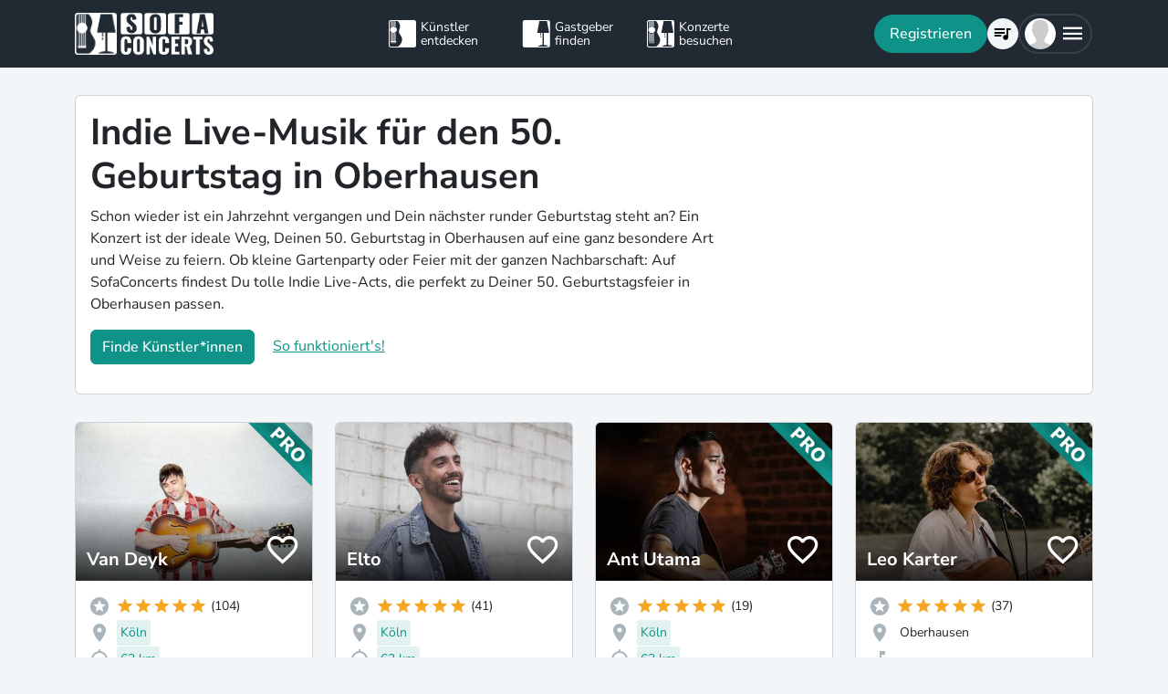

--- FILE ---
content_type: text/html; charset=utf-8
request_url: https://www.sofaconcerts.org/de/buche/50-geburtstag-feiern/nordrhein-westfalen/oberhausen/indie
body_size: 22900
content:
<!DOCTYPE html>
<html  lang="de" >

<head>
  <title>

Indie Live-Musik für den 50. Geburtstag in Oberhausen

</title>
  <meta charset="utf-8">
  <meta http-equiv="X-UA-Compatible" content="IE=edge">
  <meta name="viewport" content="width=device-width, initial-scale=1.0">

  

  <meta property="fb:app_id" content="821994501180237" />
  <!-- Metatags -->
  <meta property="og:type" content="website" />
  
  <meta name="description" content="Buche einzigartige Indie Live-Musik um Deinen 50. Geburtstag in Oberhausen zu etwas ganz Besonderem zu machen.">
  <meta property="og:description" content="Buche einzigartige Indie Live-Musik um Deinen 50. Geburtstag in Oberhausen zu etwas ganz Besonderem zu machen." />
  <!-- Twitter Cards -->
  <meta name="twitter:card" content="summary_large_image">
  <meta name="twitter:description" content="Buche einzigartige Indie Live-Musik um Deinen 50. Geburtstag in Oberhausen zu etwas ganz Besonderem zu machen.">
  
  
  <meta name="title" content="Indie Live-Musik für den 50. Geburtstag in Oberhausen">
  <meta property="og:title" content="Indie Live-Musik für den 50. Geburtstag in Oberhausen" />
  <meta name="twitter:title" content="Indie Live-Musik für den 50. Geburtstag in Oberhausen">
  
  

  

  
  <meta property="og:url" content="https://www.sofaconcerts.org/de/buche/50-geburtstag-feiern-bands" />
  

  
  
  

  
  <link rel="canonical" href="https://www.sofaconcerts.org/de/buche/50-geburtstag-feiern-bands" />
  

  <!-- favicon -->
  <link rel="apple-touch-icon" sizes="180x180" href="/static/favicon/apple-touch-icon.png?v=2">
  <link rel="icon" type="image/png" sizes="32x32" href="/static/favicon/favicon-32x32.png?v=2">
  <link rel="icon" type="image/png" sizes="16x16" href="/static/favicon/favicon-16x16.png?v=2">
  <link rel="manifest" href="/static/favicon/site.webmanifest?v=2">
  <link rel="mask-icon" href="/static/favicon/safari-pinned-tab.svg?v=2" color="#5bbad5">
  <meta name="msapplication-TileColor" content="#da532c">
  <meta name="theme-color" content="#ffffff">
  <meta name="template" content="sofaconcerts-wedding-base.html">

  
  

  <!-- A few globals -->
  <script type="text/javascript">
    if (localStorage.getItem('sofaCurrency')) {
      window.sc_currency = localStorage.getItem('sofaCurrency');
    }
    else {
      window.sc_currency = 'EUR';
    }
    window.sc_session = {}

    window.sc_web_host = 'https://www.sofaconcerts.org';
    window.sc_frontend_web_version = '12026011902';
    window.sc_frontend_web_host = 'https://www.sofaconcerts.org';
    window.sc_lang = 'de';
    window.sc_cache_host = "https://www.sofaconcerts.org";
    window.facebook_app_id = "821994501180237";
    window.sc_is_prod = true;
    window.sc_image_path_prefix = "https://www.sofaconcerts.org/img";
  </script>
  <script src="https://accounts.google.com/gsi/client" async></script>
  
  
<link href="/dist/css/vendor.bundle.css?b8f70a62fb901a68afdf" rel="stylesheet"><link href="/dist/css/staticLanding.bundle.css?b8f70a62fb901a68afdf" rel="stylesheet"></head>

<body>
  
  
  
  <!-- this navar assumes that the rootvm has a webapp_session running -->
<div class="fixed-top" style="background-color: var(--bs-dark)">
  <div class="container-lg">
    <nav class="navbar p-0" id="navigation-main" role="navigation" style="margin: 0 -15px">
      <a class="navbar-brand m-0" data-bind="attr: {href: '/' + selected_language()}" style="flex: 0 0 25%; padding: 0 15px;">
        <img
          alt="SofaConcerts Logo"  src="/images/general/sofaconcerts-logo-only.png"><img
          alt="SofaConcerts Logo"src="/images/general/sofaconcerts-brand-small.png"
          class="d-none d-sm-inline" style="margin-left: 4px;">
      </a>
      <div class="navbar-nav d-none d-lg-flex flex-row justify-content-between" style="flex: 0 0 40%; padding: 0 15px;">
        <a class="nav-item nav-link d-flex flex-row" data-bind="attr: {href: '/' + selected_language() + '/artists'}">
          <div class="sc-nav-icon sc-icon-artist"></div>
          <div class="sc-nav-text" data-bind="i18n:'general.artists'">
            Künstler<br>entdecken
          </div>
        </a>
        <a class="nav-item nav-link d-flex flex-row" href="/de/hosts">
          <div class="sc-nav-icon sc-icon-host"></div>
          <div class="sc-nav-text" data-bind="i18n:'general.hosts'">
            Gastgeber<br>finden
          </div>
        </a>
        <a class="nav-item nav-link d-flex flex-row" href="/de/concerts?q_privacy=all">
          <div class="sc-nav-icon sc-icon-concert"></div>
          <div class="sc-nav-text" data-bind="i18n:'general.concerts'">
            Konzerte<br>besuchen
          </div>
        </a>
      </div>
      <div class="navbar-nav flex-row justify-content-end w-25 d-flex gap-3">
        <div class="sc-nav-item-wrapper" style="display: none;"
            data-bind="visible: user_logged_in() === false">
          <button class="btn btn-primary btn-lg rounded-pill my-auto" data-bs-toggle="modal" data-bs-target="#modalLogin"
            data-bind="click: () => {loginOrReg('reg')}, i18n:'registration.user.signup'"></button>
        </div>
        <div class="sc-nav-item-wrapper sc-dropdown-nav" style="display: none;" data-bind="visible: user_logged_in()">
          <div class="d-flex border rounded-pill my-auto"
            style="--bs-border-color: rgba(255, 255, 255, 0.1); --bs-border-width: 2px; padding-inline: 2px;">
            
            <div class="nav-item d-flex">
              <button class="nav-link rounded-circle p-0 btn btn-link" style="margin: 3px;" id="notificationDropdown"
                type="button" data-bs-toggle="dropdown" data-bs-auto-close="false" aria-expanded="false">
                <icon-circle params="
                  size: '34px',
                  icon: 'mdi-bell-outline',
                  icon_size: 0.75, // default: 2/3
                  bg_color: '',
                  text_color: 'text-white',
                  show_marked: webapp_session()?.user()?.notification_unread_count() > 0,
                  mark_radius: '5px',
                  mark_position: 'top-0 end-0'
                "></icon-circle>
              </button>
              <div aria-labelledby="notificationDropdown" class="dropdown-menu dropdown-menu-end sc-dropdown-menu shadow-lg border-0 border-md-light me-lg-0">
                <div class="lh-sm dropdown-header rounded-top bg-dark d-flex justify-content-between align-items-center">
                  <div class="d-flex gap-1 text-white">
                    <div class="mdi mdi-bell-outline mdi-24px"></div>
                    <div class="fw-bold my-auto" data-bind="i18n: {
                      key: 'general.notifications',
                      options: {count: webapp_session().user().notification_unread_count()}
                    }"></div>
                  </div>
                  <button class="btn btn-sm btn-outline-light mdi mdi-email-outline" data-bind="
                    enable: webapp_session().user().notification_unread_count() > 0,
                    click: (i,event) => {
                      webapp_session().user().mark_all_event_history_seen();
                      event.originalEvent.cancelBubble = true;
                    }
                  ">All read</button>
                </div>
                <div class="overflow-y-scroll sc-notification-container">
                  <!-- ko foreach: webapp_session().user().notification_events() -->
                  <div class="dropdown-item position-relative d-flex gap-3 align-items-start border-bottom" data-bind="css: {'bg-secondary bg-opacity-10': !seen_by_user()}">
                    <icon-circle class="border border-primary border-3 rounded-circle border-opacity-10" params="
                        size: '28px',
                        icon: action_icon,
                        bg_color: 'bg-primary bg-opacity-25',
                        text_color: 'text-primary'
                    "></icon-circle>
                    <div class="sc-notification-content overflow-hidden flex-grow-1 small">
                      <div class="fw-bold" data-bind="text: user_role === 'host' ? artist_name : host_name"></div>
                      <div data-bind="i18n:{key: i18nActionShort, options: {other: user_role === 'host' ? artist_name : host_name }}"></div>
                      <!-- ko foreach: changes -->
                      <div class="d-flex">
                        <div class="mdi me-1" data-bind="class: pretty_mdi"></div>
                        <div data-bind="i18n:{
                          key: 'manage_concerts.event_track_changes.fromto',
                          options: {original : pretty_oldValue, changed: pretty_newValue}
                        }"></div>
                      </div>
                      <!-- /ko -->
                      <div class="small text-secondary opacity-75 mt-1" data-bind="text: pretty_date"></div>
                      <a class="stretched-link" data-bind="attr: {href: `/manage/${user_role}/requests/${event_uuid}`}"></a>
                    </div>
                    <button class="mdi mdi-24px opacity-25 my-auto btn btn-link link-secondary sc-icon-only z-1 mdi-18px" data-bind="
                      class: seen_by_user() ? 'mdi-email-open-outline' : 'mdi-email-outline',
                      click: (item,event) => {
                        $parent.webapp_session().user().toggle_event_history_seen(item);
                        event.originalEvent.cancelBubble = true;
                    }"></button>
                  </div>
                  <!-- /ko -->
                  <!-- ko if: webapp_session().user().notification_events().length < webapp_session().user().notification_total_count() -->
                  <div class="d-flex py-2">
                    <button class="btn btn-sm btn-outline-dark mx-auto d-flex gap-1" data-bind="
                      click: (i,e) => {
                        webapp_session().user().get_event_history(webapp_session().user().notification_events().length);
                        e.originalEvent.cancelBubble = true;
                      },
                      disable: webapp_session().user().notification_loading()
                    ">
                      <div class="spinner-border spinner-border-sm" aria-hidden="true" data-bind="visible: webapp_session().user().notification_loading()"></div>
                      <div class="lh-sm" data-bind="i18n: webapp_session().user().notification_loading() ? 'general.loading_short' : 'general.load_more'"></div>
                    </button>
                  </div>
                  <!-- /ko -->
                  <!-- ko if: webapp_session().user().notification_events().length === 0 -->
                    <!-- ko if: webapp_session().user().notification_loading() -->
                    <div class="d-flex gap-1 text-secondary justify-content-center my-3">
                      <div class="spinner-border spinner-border-sm" aria-hidden="true"></div>
                      <div class="lh-1" data-bind="i18n: 'general.loading'"></div>
                    </div>
                    <!-- /ko -->
                    <!-- ko ifnot: webapp_session().user().notification_loading() -->
                    <div class="d-flex gap-1 text-secondary justify-content-center my-3 mx-2">
                      <div class="lh-1" data-bind="i18n: 'manage_concerts.overview.no_results.host'"></div>
                    </div>
                    <!-- /ko -->
                  <!-- /ko -->
                </div>
              </div>
            </div>
            
            <div class="nav-item d-flex border-start">
              <button class="nav-link rounded-circle p-0 btn btn-link" style="margin: 3px;" id="chatDropdown"
                type="button" data-bs-toggle="dropdown" data-bs-auto-close="false" aria-expanded="false">
                <icon-circle params="
                  size: '34px',
                  icon: 'mdi-message-outline',
                  bg_color: '',
                  text_color: 'text-white',
                  show_marked: webapp_session()?.user()?.chats_unread_count() > 0,
                  mark_radius: '5px',
                  mark_position: 'top-0 end-0'
                "></icon-circle>
              </button>
              <div aria-labelledby="chatDropdown" class="dropdown-menu dropdown-menu-end sc-dropdown-menu shadow-lg border-0 border-md-light me-lg-0">
                <div class="lh-sm dropdown-header rounded-top bg-dark d-flex justify-content-between align-items-center">
                  <div class="d-flex gap-1 text-white">
                    <div class="mdi mdi-message-outline mdi-24px"></div>
                    <div class="fw-bold my-auto" data-bind="i18n: {
                      key: 'general.chats._',
                      options: {count: webapp_session().user().chats_unread_count()}
                    }"></div>
                  </div>
                </div>
                <div class="overflow-y-scroll sc-notification-container">
                  <!-- ko foreach: webapp_session().user().chats() -->
                  <div class="dropdown-item position-relative d-flex gap-3 align-items-start"
                    data-bind="css: {'bg-secondary bg-opacity-10':
                      (content_type === 'Message' && !message_obj?.message_read()) ||
                      (content_type === 'CallState' && !call_state_obj?.seen_by_user()),
                      'border-top': $index() > 0
                  }">
                    <div
                      style="width: 28px; height: 28px; place-items: center; background-size: cover;"
                      class="rounded-circle text-bg-secondary bg-opacity-100 d-grid small flex-grow-0 flex-shrink-0"
                      data-bind="
                        text: (user_role === 'artist' && event_type !== 'sofaconcert' ) ? host_name.slice(0,2) : '',
                        style: { 'background-image': user_role === 'host' ? `url(${artist_profile_photo})` : event_type === 'sofaconcert' ? `url(${host_profile_photo})` : undefined }
                    "></div>
                    <div class="sc-notification-content overflow-hidden flex-grow-1 small">
                      <div class="d-flex gap-1">
                        <div class="fw-bold" data-bind="text: user_role === 'host' ? artist_name : host_name"></div>
                        <!-- ko if: unread_count > 0 -->
                        <div class="badge sc-badge bg-primary rounded-circle bg-opacity-100 fw-normal my-auto" style="width: 16px;" data-bind="
                          text: unread_count
                        "></div>
                        <!-- /ko -->
                      </div>
                      <!-- ko if: content_type === 'Message' -->
                      <div class="sc-chat-msg-text">
                        <div data-bind="html: message_obj.message"></div>
                      </div>
                      <div class="small text-secondary opacity-75 mt-1" data-bind="text: message_obj.pretty_date"></div>
                      <!-- /ko -->
                      <!-- ko if: content_type === 'CallState' -->
                      <div class="sc-chat-msg-text">
                        <div class="fst-italic" data-bind="i18n: `general.chats.call_states.${call_state_obj?.call_state}`"></div>
                        <!-- ko if: call_state_obj?.message -->
                        <div data-bind="html: call_state_obj.message"></div>
                        <!-- /ko -->
                      </div>
                      <div class="small text-secondary opacity-75 mt-1" data-bind="text: call_state_obj?.pretty_date"></div>
                      <!-- /ko -->
                      <a class="stretched-link" data-bind="attr: {href: `/manage/${user_role}/requests/${event_uuid}?chat_open=true`}"></a>
                    </div>
                    <div class="mdi mdi-24px text-secondary ms-auto my-auto opacity-25" data-bind="class: content_type === 'CallState' ? 'mdi-phone' : 'mdi-email-outline'"></div>
                  </div>
                  <!-- /ko -->
                  <!-- ko if: webapp_session().user().chats().length < webapp_session().user().chats_total_count() -->
                  <div class="d-flex py-2">
                    <button class="btn btn-sm btn-outline-dark mx-auto d-flex gap-1" data-bind="
                      click: (i,e) => {
                        webapp_session().user().get_open_chats(webapp_session().user().chats().length);
                        e.originalEvent.cancelBubble = true;
                      },
                      disable: webapp_session().user().chats_loading()
                    ">
                      <div class="spinner-border spinner-border-sm" aria-hidden="true" data-bind="visible: webapp_session().user().chats_loading()"></div>
                      <div class="lh-sm" data-bind="i18n: webapp_session().user().chats_loading() ? 'general.loading_short' : 'general.load_more'"></div>
                    </button>
                  </div>
                  <!-- /ko -->
                  <!-- ko if: webapp_session().user().chats().length === 0 -->
                    <!-- ko if: webapp_session().user().chats_loading() -->
                    <div class="d-flex gap-1 text-secondary justify-content-center my-3">
                      <div class="spinner-border spinner-border-sm" aria-hidden="true"></div>
                      <div class="lh-1" data-bind="i18n: 'general.loading'"></div>
                    </div>
                    <!-- /ko -->
                    <!-- ko ifnot: webapp_session().user().chats_loading() -->
                    <div class="d-flex gap-1 text-secondary justify-content-center my-3 mx-2">
                      <div class="lh-1" data-bind="i18n: 'manage_concerts.overview.no_results.host'"></div>
                    </div>
                    <!-- /ko -->
                  <!-- /ko -->
                </div>
              </div>
            </div>
          </div>
        </div>
        
        <div class="sc-nav-item-wrapper">
          <div class="nav-item sc-dropdown-nav d-flex">
            <a class="nav-link my-auto rounded-pill p-0 btn btn-link" id="navCart" type="button"
                aria-expanded="false" data-bind="attr: {href: '/'  + selected_language() + '/artists/invite-list'}">
              <icon-circle params="
                size: '34px',
                icon: 'mdi-playlist-music',
                bg_color: '',
                count: cart_count,
                text_color: 'text-bg-light',
              "></icon-circle>
            </a>
          </div>
        </div>
        
        <div class="sc-nav-item-wrapper">
          <div class="nav-item sc-dropdown-nav me-3 d-flex">
            <a class="nav-link d-flex my-auto rounded-pill p-0" href="#" id="mainMenuDropdown" role="button"
              data-bs-auto-close="outside"
              data-bs-toggle="dropdown"
              aria-haspopup="true"
              aria-expanded="false"
            >
              <div style="width: 34px; height: 34px; place-items: center; background-size: cover;" class="rounded-circle text-bg-light d-grid" data-bind="
                text: !user()?.avatar_url() ? user()?.display_name().slice(0,2) : '',
                style: { 'background-image': !user_logged_in() ? 'url(/static/img/avatar.png)' : user()?.avatar_url()}
              "></div>
              <div class="mdi mdi-menu lh-1 sc-mdi-menu" style="font-size: 28px;"></div>
            </a>
            <div aria-labelledby="mainMenuDropdown" class="dropdown-menu dropdown-menu-end sc-dropdown-menu shadow-lg border-0 border-md-light" style="width: 240px;">
              <!-- ko ifnot: user_logged_in() -->
              <div class="sc-dropdown-item order-first">
                <a class="dropdown-item rounded-top" href='#' data-bs-toggle="modal" data-bs-target="#modalLogin" data-bind="click: () => {loginOrReg('login')}">
                  <div class="mdi mdi-login sc-dropdown-item-icon"></div>
                  <div class="sc-dropdown-item-text" data-bind="i18n:'registration.user.login'">Anmelden</div>
                </a>
              </div>
              <!-- /ko -->
              <!-- ko if: user_logged_in() -->
              <div class="lh-sm dropdown-header rounded-top bg-dark d-flex flex-column justify-content-center">
                <div class="fw-bold text-white text-truncate" data-bind="text:webapp_session().user().display_name()"></div>
                <div class="fw-normal text-truncate" data-bind="text:webapp_session().user().email_address()"></div>
              </div>
              <div class="dropdown-divider"></div>
              <div class="sc-dropdown-item">
                <a class="dropdown-item" href='/de/dashboard'>
                  <div class="mdi mdi-home-outline sc-dropdown-item-icon"></div>
                  <div class="sc-dropdown-item-text" data-bind="i18n:'general.menu.dashboard'"></div>
                </a>
              </div>
              <!-- ko ifnot: user()?.artist().artist_uuid()-->
              <div class="sc-dropdown-item">
                <a class="dropdown-item" href="/de/manage/host/requests">
                  <div class="mdi mdi-music-clef-treble sc-dropdown-item-icon"></div>
                  <div class="sc-dropdown-item-text" data-bind="i18n:'general.menu.events.overview'"></div>
                </a>
              </div>
              <!-- /ko -->
              <!-- ko if: (user()?.artist().artist_uuid() && !user()?.host().host_uuid() && !user()?.has_associated_host_events()) -->
              <div class="sc-dropdown-item">
                <a class="dropdown-item" href="/de/manage/artist/requests">
                  <div class="mdi mdi-music-clef-treble sc-dropdown-item-icon"></div>
                  <div class="sc-dropdown-item-text" data-bind="i18n:'general.menu.events.overview'"></div>
                </a>
              </div>
              <!-- /ko -->
              <!-- ko if: user()?.artist().artist_uuid() && (user()?.host().host_uuid() || user()?.has_associated_host_events()) -->
              <div class="sc-dropdown-item">
                <a class="dropdown-item" data-bind="click:()=>{show_event_section(!show_event_section())}">
                  <div class="mdi sc-dropdown-item-icon"
                    data-bind="class: show_event_section() ? 'mdi-chevron-down' : 'mdi-chevron-right'"></div>
                  <div class="sc-dropdown-item-text" data-bind="i18n:'general.menu.events._'"></div>
                </a>
              </div>
              <div data-bind="slideVisible:show_event_section"
                class="sc-dropdown-item">
                <a class="dropdown-item ps-4" href="/de/manage/artist/requests">
                  <div class="mdi mdi-music-clef-treble sc-dropdown-item-icon"></div>
                  <div class="sc-dropdown-item-text" data-bind="i18n:'general.menu.events.artist'"></div>
                </a>
              </div>
              <div data-bind="slideVisible:show_event_section"
                class="sc-dropdown-item">
                <a class="dropdown-item ps-4" href="/de/manage/host/requests">
                  <div class="mdi mdi-music-clef-treble sc-dropdown-item-icon"></div>
                  <div class="sc-dropdown-item-text" data-bind="i18n:'general.menu.events.host'"></div>
                </a>
              </div>
              <!-- /ko -->
              <div class="sc-dropdown-item">
                <a class="dropdown-item" href="/de/manage/account">
                  <div class="mdi mdi-cog sc-dropdown-item-icon"></div>
                  <div class="sc-dropdown-item-text" data-bind="i18n:'general.menu.account'"></div>
                </a>
              </div>
              <!-- /ko -->
              <!-- ko if: !user()?.artist().artist_uuid() && !user()?.host().host_uuid() && user_logged_in() -->
              <div class="dropdown-divider"></div>
              <div class="sc-dropdown-item">
                <a class="dropdown-item" href="/de/manage/host/edit/basic">
                  <div class="mdi mdi-sofa-outline sc-dropdown-item-icon"></div>
                  <div class="sc-dropdown-item-text" data-bind="i18n: 'general.menu.create_host'"></div>
                </a>
              </div>
              <!-- /ko -->
              
              <div class="dropdown-divider"></div>
              <div class="sc-dropdown-item">
                <a class="dropdown-item" data-bind="attr: {href: '/' + selected_language() + '/artists/search/fav'}">
                  <div class="mdi mdi-heart-outline sc-dropdown-item-icon"></div>
                  <div class="sc-dropdown-item-text" data-bind="i18n: 'general.menu.favlist'"></div>
                </a>
              </div>
              <div class="sc-dropdown-item">
                <a class="dropdown-item" data-bind="
                  attr: {href: '/' + selected_language() + '/page/info'},
                  css: {'rounded-bottom': !user_logged_in()}
                ">
                  <div class="mdi mdi-help sc-dropdown-item-icon"></div>
                  <div class="sc-dropdown-item-text" data-bind="i18n: 'general.menu.contact'"></div>
                </a>
              </div>
              
              <div class="d-block d-md-none flex-grow-1"></div>
              <div class="d-block d-lg-none" data-bind="class: !user_logged_in() ? 'order-first border-top' : ''">
                <div class="sc-dropdown-item">
                  <a class="dropdown-item" data-bind="attr: {href: '/' + selected_language() + '/artists'}">
                    <div class="sc-icon-artist sc-dropdown-item-icon"></div>
                    <div class="sc-dropdown-item-text" data-bind="i18n:'general.artists'"></div>
                  </a>
                </div>
                <div class="sc-dropdown-item">
                  <a class="dropdown-item" href="/de/hosts">
                    <div class="sc-icon-host sc-dropdown-item-icon"></div>
                    <div class="sc-dropdown-item-text" data-bind="i18n:'general.hosts'"></div>
                  </a>
                </div>
                <div class="sc-dropdown-item">
                  <a class="dropdown-item" href="/de/concerts?q_privacy=all">
                    <div class="sc-icon-concert sc-dropdown-item-icon"></div>
                    <div class="sc-dropdown-item-text" data-bind="i18n:'general.concerts'"></div>
                  </a>
                </div>
              </div>
              <!-- ko ifnot: user_logged_in -->
              <div class="d-flex d-lg-none text-center mb-3 justify-content-center gap-1">
                <img style="max-height: 46px; filter: contrast(60%)" alt="SofaConcerts - Logo" src="/images/general/sofaconcerts-logo-only.png">
                <img style="max-height: 46px; filter: contrast(60%)" alt="SofaConcerts - Live-Musik &amp; Bands für Dein Event" src="/images/general/sofaconcerts-brand-small.png">
              </div>
              <!-- /ko -->
              
              <!-- ko if: user_logged_in -->
              <div class="dropdown-divider"></div>
              <div class="sc-dropdown-item">
                <a class="dropdown-item rounded-bottom" href='#' data-bind="click:webapp_session().end_session">
                  <div class="mdi mdi-logout sc-dropdown-item-icon"></div>
                  <div class="sc-dropdown-item-text"
                    data-bind="i18n:'general.menu.logout'"></div>
                </a>
              </div>
              <!-- /ko -->
            </div>
          </div>
        </div>
      </div>
    </nav>
  </div>
</div>





  <div id="sc-main" data-template="base.html">
    






<!-- need to defined a base url for history -->



<style>
@media(max-width:500px){
    h1 {
        font-size:1.5rem;
    }
}
</style>


<script type="text/javascript">
    window.sc_artist_search_query = "/de/artists?event_type=50-geburtstag-feiern&amp;genre[]=indie";
    
    window.sc_location_name = "oberhausen";
    window.sc_latitude = "51.4963341";
    window.sc_longitude = "6.863776499999999";
    
</script>

<div class="container-lg" style="margin-top: 30px">
    <div class="row">
        <div class="col-12 ">
            <div class="card pe-0" style="margin-bottom: 30px;">
                <div class="card-body">
                    <div class="row">
                        <div class="col-12 col-lg-8">
                            <h1>Indie Live-Musik für den 50. Geburtstag in Oberhausen</h1>
                            <p >Schon wieder ist ein Jahrzehnt vergangen und Dein nächster runder Geburtstag steht an? Ein Konzert ist der ideale Weg, Deinen 50. Geburtstag in Oberhausen auf eine ganz besondere Art und Weise zu feiern. Ob kleine Gartenparty oder Feier mit der ganzen Nachbarschaft: Auf SofaConcerts findest Du tolle Indie Live-Acts, die perfekt zu Deiner 50. Geburtstagsfeier in Oberhausen passen.</p>
                            <p>
                            <button class=" btn btn-primary"
                            data-bs-toggle="modal"
                            data-bs-target="#modalRecommendation">
                            Finde Künstler*innen</button>
                            <a class="mt-2 mt-sm-0 ms-0 ms-sm-3 d-sm-inline d-inline-block" href="#"
                                data-bs-toggle="modal"
                                data-bs-target="#modalHowDoesItwork">
                            So funktioniert's!</a>
                            </p>
                        </div>

                   </div>
                </div>
            </div><!-- closes card -->
            <div class="row row-cols-1  row-cols-sm-2
                row-cols-md-3 row-cols-lg-4" id="initial-artists"
                style="min-height:1500px">

                
                
                
                
                <artist-tile-component class='col d-flex' style='margin-bottom: 30px;' data-bind='
                  component: {
                    name : "artist-tile",
                    params: {
                      username: "VanDeyk",
                      lookup_data: false,
                      artist:{ "artist_name":`Van Deyk`,
                        "username":"VanDeyk",
                        "artist_uuid" : "46c19138-14b9-4b8b-a35e-ba14695f1a9c",
                        "version":"pro",
                        "slogan": `Singer-songwriter - Guitar/Piano/Vocals`,
                        "genres": [
                            "alternative",
                            "folk",
                            "indie",
                            "pop",
                            "singer songwriter",],

                        "locations": [
                                {
    &#34;country&#34;: &#34;Germany&#34;,
    &#34;latitude&#34;: 50.1109221,
    &#34;location_name&#34;: &#34;Frankfurt &#34;,
    &#34;location_uuid&#34;: &#34;de343e59-6ecb-4711-beca-85906cb9c2a7&#34;,
    &#34;longitude&#34;: 8.68212670000003,
    &#34;region&#34;: &#34;Frankfurt D&#34;
},
                        
                                {
    &#34;country&#34;: &#34;Germany&#34;,
    &#34;latitude&#34;: 53.5510846,
    &#34;location_name&#34;: &#34;Hamburg&#34;,
    &#34;location_uuid&#34;: &#34;e0c3ad27-19ec-4589-9efc-845a16bf8919&#34;,
    &#34;longitude&#34;: 9.99368179999999,
    &#34;region&#34;: &#34;Hamburg D&#34;
},
                        
                                {
    &#34;country&#34;: &#34;Germany&#34;,
    &#34;latitude&#34;: 50.937531,
    &#34;location_name&#34;: &#34;K\u00f6ln&#34;,
    &#34;location_uuid&#34;: &#34;d6da12c2-3527-40c7-84a3-468ab4a10b30&#34;,
    &#34;longitude&#34;: 6.9602786,
    &#34;region&#34;: &#34;Nordrhein-Westfalen&#34;
},
                        ],
                        
                        "nearest_location_uuid" : "d6da12c2-3527-40c7-84a3-468ab4a10b30",
                        
                        
                        "distance_in_m" : "62532.75586037",
                        
                        "rating_stats": {
    &#34;average&#34;: 5.0,
    &#34;count&#34;: 104
},
                        "fee_min": "500",
                        "fee_mid": "750",
                        "fee_max": "1000",
                        "fee_currency": "EUR",
                        "profile_photo": {
                            "preview_path_url":"https://sofaconcerts-org-preview.s3.eu-central-1.amazonaws.com/8c54d088-2ad1-4d33-8e3a-8147fcbf5344.jpg",
                        }
                      },
                      rootvm: rootvm,
                      show_location: true,
                      show_genres: true,
                      
                        "selected_genre" : "indie",
                      
                      selected_event_type: "birthday",
                      show_rating: true,
                      show_slogan: true,
                      show_fee: true,
                      show_favorite_btn: true,
                      show_distance: true,
                      new_window: false,
                      use_page_href: false,
                      lazy_load: false
                    }}'>
                </artist-tile-component>
                
                
                
                
                <artist-tile-component class='col d-flex' style='margin-bottom: 30px;' data-bind='
                  component: {
                    name : "artist-tile",
                    params: {
                      username: "Elto",
                      lookup_data: false,
                      artist:{ "artist_name":`Elto`,
                        "username":"Elto",
                        "artist_uuid" : "8cf3d0d9-7f7c-4b11-a17f-09f40c0c3f99",
                        "version":"published",
                        "slogan": `100% Gefühl. Vertraut. Verträumt.`,
                        "genres": [
                            "folk",
                            "indie",
                            "instrumental",
                            "pop",
                            "singer songwriter",],

                        "locations": [
                                {
    &#34;country&#34;: &#34;Germany&#34;,
    &#34;latitude&#34;: 50.937531,
    &#34;location_name&#34;: &#34;K\u00f6ln&#34;,
    &#34;location_uuid&#34;: &#34;d6da12c2-3527-40c7-84a3-468ab4a10b30&#34;,
    &#34;longitude&#34;: 6.9602786,
    &#34;region&#34;: &#34;Nordrhein-Westfalen&#34;
},
                        
                                {
    &#34;country&#34;: &#34;Germany&#34;,
    &#34;latitude&#34;: 48.1351253,
    &#34;location_name&#34;: &#34;M\u00fcnchen &#34;,
    &#34;location_uuid&#34;: &#34;95c3e7eb-a1b3-4980-ac60-deb0ac028197&#34;,
    &#34;longitude&#34;: 11.5819806,
    &#34;region&#34;: &#34;M\u00fcnchen D&#34;
},
                        
                                {
    &#34;country&#34;: &#34;Germany&#34;,
    &#34;latitude&#34;: 52.5200066,
    &#34;location_name&#34;: &#34;Berlin &#34;,
    &#34;location_uuid&#34;: &#34;c335001d-8265-4b5e-b8b4-d254b473a480&#34;,
    &#34;longitude&#34;: 13.404954,
    &#34;region&#34;: &#34;Berlin D&#34;
},
                        ],
                        
                        "nearest_location_uuid" : "d6da12c2-3527-40c7-84a3-468ab4a10b30",
                        
                        
                        "distance_in_m" : "62532.75586037",
                        
                        "rating_stats": {
    &#34;average&#34;: 5.0,
    &#34;count&#34;: 41
},
                        "fee_min": "1000",
                        "fee_mid": "1250",
                        "fee_max": "1750",
                        "fee_currency": "EUR",
                        "profile_photo": {
                            "preview_path_url":"https://sofaconcerts-org-preview.s3.eu-central-1.amazonaws.com/9f67013d-3b7b-4d5f-9452-6814b97a141b.jpg",
                        }
                      },
                      rootvm: rootvm,
                      show_location: true,
                      show_genres: true,
                      
                        "selected_genre" : "indie",
                      
                      selected_event_type: "birthday",
                      show_rating: true,
                      show_slogan: true,
                      show_fee: true,
                      show_favorite_btn: true,
                      show_distance: true,
                      new_window: false,
                      use_page_href: false,
                      lazy_load: false
                    }}'>
                </artist-tile-component>
                
                
                
                
                <artist-tile-component class='col d-flex' style='margin-bottom: 30px;' data-bind='
                  component: {
                    name : "artist-tile",
                    params: {
                      username: "AntUtama",
                      lookup_data: false,
                      artist:{ "artist_name":`Ant Utama`,
                        "username":"AntUtama",
                        "artist_uuid" : "48a5e09c-ac30-4767-84fd-018e2509a110",
                        "version":"pro",
                        "slogan": `Kiwi singer-songwriter telling stories through music!`,
                        "genres": [
                            "folk",
                            "indie",
                            "pop",
                            "singer songwriter",],

                        "locations": [
                                {
    &#34;country&#34;: &#34;Germany&#34;,
    &#34;latitude&#34;: 50.3569429,
    &#34;location_name&#34;: &#34;Koblenz&#34;,
    &#34;location_uuid&#34;: &#34;92345dba-f7a5-4ac1-934e-9c600e81e7d7&#34;,
    &#34;longitude&#34;: 7.5889959,
    &#34;region&#34;: &#34;Rheinland-Pfalz&#34;
},
                        
                                {
    &#34;country&#34;: &#34;Germany&#34;,
    &#34;latitude&#34;: 51.2277411,
    &#34;location_name&#34;: &#34;D\u00fcsseldorf&#34;,
    &#34;location_uuid&#34;: &#34;da71a6e7-f8b2-498f-a189-dda84d637118&#34;,
    &#34;longitude&#34;: 6.7734556,
    &#34;region&#34;: &#34;D\u00fcsseldorf, Deutschland&#34;
},
                        
                                {
    &#34;country&#34;: &#34;Germany&#34;,
    &#34;latitude&#34;: 50.937531,
    &#34;location_name&#34;: &#34;K\u00f6ln&#34;,
    &#34;location_uuid&#34;: &#34;d6da12c2-3527-40c7-84a3-468ab4a10b30&#34;,
    &#34;longitude&#34;: 6.9602786,
    &#34;region&#34;: &#34;Nordrhein-Westfalen&#34;
},
                        ],
                        
                        "nearest_location_uuid" : "d6da12c2-3527-40c7-84a3-468ab4a10b30",
                        
                        
                        "distance_in_m" : "62532.75586037",
                        
                        "rating_stats": {
    &#34;average&#34;: 5.0,
    &#34;count&#34;: 19
},
                        "fee_min": "600",
                        "fee_mid": "800",
                        "fee_max": "1000",
                        "fee_currency": "EUR",
                        "profile_photo": {
                            "preview_path_url":"https://sofaconcerts-org-preview.s3.eu-central-1.amazonaws.com/2b03acb9-ccc8-4103-a721-d8cbe2367b05.jpg",
                        }
                      },
                      rootvm: rootvm,
                      show_location: true,
                      show_genres: true,
                      
                        "selected_genre" : "indie",
                      
                      selected_event_type: "birthday",
                      show_rating: true,
                      show_slogan: true,
                      show_fee: true,
                      show_favorite_btn: true,
                      show_distance: true,
                      new_window: false,
                      use_page_href: false,
                      lazy_load: false
                    }}'>
                </artist-tile-component>
                
                
                
                
                <artist-tile-component class='col d-flex' style='margin-bottom: 30px;' data-bind='
                  component: {
                    name : "artist-tile",
                    params: {
                      username: "LeoKarter",
                      lookup_data: false,
                      artist:{ "artist_name":`Leo Karter`,
                        "username":"LeoKarter",
                        "artist_uuid" : "98789b32-5d60-4c7c-b883-fd19ffafdddf",
                        "version":"pro",
                        "slogan": `Großes Cover-Repertoire mit Hits von 1960-2010 🎙️`,
                        "genres": [
                            "folk",
                            "indie",
                            "latin",
                            "pop",
                            "singer songwriter",],

                        "locations": [
                                {
    &#34;country&#34;: &#34;Germany&#34;,
    &#34;latitude&#34;: 51.4963341,
    &#34;location_name&#34;: &#34;Oberhausen&#34;,
    &#34;location_uuid&#34;: &#34;da346cf0-82b5-40f6-9a63-1486f3e36fda&#34;,
    &#34;longitude&#34;: 6.8637765,
    &#34;region&#34;: &#34;Oberhausen, Deutschland&#34;
},
                        
                                {
    &#34;country&#34;: &#34;Germany&#34;,
    &#34;latitude&#34;: 51.4818445,
    &#34;location_name&#34;: &#34;Bochum&#34;,
    &#34;location_uuid&#34;: &#34;e21ed294-6bde-4b9b-90c8-655b9154f5c6&#34;,
    &#34;longitude&#34;: 7.2162363,
    &#34;region&#34;: &#34;Nordrhein-Westfalen&#34;
},
                        ],
                        
                        "nearest_location_uuid" : "da346cf0-82b5-40f6-9a63-1486f3e36fda",
                        
                        
                        "rating_stats": {
    &#34;average&#34;: 4.97,
    &#34;count&#34;: 37
},
                        "fee_min": "400",
                        "fee_mid": "450",
                        "fee_max": "500",
                        "fee_currency": "EUR",
                        "profile_photo": {
                            "preview_path_url":"https://sofaconcerts-org-preview.s3.eu-central-1.amazonaws.com/d0197ae1-be24-4a8f-862d-6b9bc7759713.jpg",
                        }
                      },
                      rootvm: rootvm,
                      show_location: true,
                      show_genres: true,
                      
                        "selected_genre" : "indie",
                      
                      selected_event_type: "birthday",
                      show_rating: true,
                      show_slogan: true,
                      show_fee: true,
                      show_favorite_btn: true,
                      show_distance: true,
                      new_window: false,
                      use_page_href: false,
                      lazy_load: false
                    }}'>
                </artist-tile-component>
                
                
                
                
                <artist-tile-component class='col d-flex' style='margin-bottom: 30px;' data-bind='
                  component: {
                    name : "artist-tile",
                    params: {
                      username: "LiaL.Shoshann",
                      lookup_data: false,
                      artist:{ "artist_name":`Lia L. Shoshann`,
                        "username":"LiaL.Shoshann",
                        "artist_uuid" : "92681dac-edc0-4fea-a1a2-65cef8ed2b74",
                        "version":"pro",
                        "slogan": `Dein neuer Lieblingstyp mit Gitarre am Lagerfeuer.`,
                        "genres": [
                            "folk",
                            "indie",
                            "pop",
                            "reggae",
                            "singer songwriter",],

                        "locations": [
                                {
    &#34;country&#34;: &#34;Germany&#34;,
    &#34;latitude&#34;: 53.5510846,
    &#34;location_name&#34;: &#34;Hamburg&#34;,
    &#34;location_uuid&#34;: &#34;e3b7a62d-b06d-47b7-aa9f-30809a9ae69b&#34;,
    &#34;longitude&#34;: 9.9936818,
    &#34;region&#34;: &#34;Hamburg, Deutschland&#34;
},
                        
                                {
    &#34;country&#34;: &#34;Germany&#34;,
    &#34;latitude&#34;: 51.9606649,
    &#34;location_name&#34;: &#34;M\u00fcnster&#34;,
    &#34;location_uuid&#34;: &#34;267a0fdf-10b1-48e9-b2a2-4716460bee17&#34;,
    &#34;longitude&#34;: 7.6261347,
    &#34;region&#34;: &#34;M\u00fcnster, Deutschland&#34;
},
                        
                                {
    &#34;country&#34;: &#34;Germany&#34;,
    &#34;latitude&#34;: 50.937531,
    &#34;location_name&#34;: &#34;K\u00f6ln&#34;,
    &#34;location_uuid&#34;: &#34;d6da12c2-3527-40c7-84a3-468ab4a10b30&#34;,
    &#34;longitude&#34;: 6.9602786,
    &#34;region&#34;: &#34;Nordrhein-Westfalen&#34;
},
                        ],
                        
                        "nearest_location_uuid" : "d6da12c2-3527-40c7-84a3-468ab4a10b30",
                        
                        
                        "distance_in_m" : "62532.75586037",
                        
                        "rating_stats": {
    &#34;average&#34;: 4.9,
    &#34;count&#34;: 20
},
                        "fee_min": "150",
                        "fee_mid": "350",
                        "fee_max": "550",
                        "fee_currency": "EUR",
                        "profile_photo": {
                            "preview_path_url":"https://sofaconcerts-org-preview.s3.eu-central-1.amazonaws.com/d6bcfc4e-e1f2-448d-867a-bade8dbb2323.jpg",
                        }
                      },
                      rootvm: rootvm,
                      show_location: true,
                      show_genres: true,
                      
                        "selected_genre" : "indie",
                      
                      selected_event_type: "birthday",
                      show_rating: true,
                      show_slogan: true,
                      show_fee: true,
                      show_favorite_btn: true,
                      show_distance: true,
                      new_window: false,
                      use_page_href: false,
                      lazy_load: false
                    }}'>
                </artist-tile-component>
                
                
                
                
                <artist-tile-component class='col d-flex' style='margin-bottom: 30px;' data-bind='
                  component: {
                    name : "artist-tile",
                    params: {
                      username: "DennisLedermann",
                      lookup_data: false,
                      artist:{ "artist_name":`Dennis Ledermann`,
                        "username":"DennisLedermann",
                        "artist_uuid" : "d40b5005-fee5-45a6-b127-45f8bf284d27",
                        "version":"pro",
                        "slogan": `Deutscher und Englischer Singer/Songwriter Pop `,
                        "genres": [
                            "indie",
                            "pop",
                            "singer songwriter",],

                        "locations": [
                                {
    &#34;country&#34;: &#34;Germany&#34;,
    &#34;latitude&#34;: 50.73743,
    &#34;location_name&#34;: &#34;Bonn&#34;,
    &#34;location_uuid&#34;: &#34;1f766d48-a2af-410a-97d6-d2050f30cc8c&#34;,
    &#34;longitude&#34;: 7.0982068,
    &#34;region&#34;: &#34;Nordrhein-Westfalen&#34;
},
                        ],
                        
                        "nearest_location_uuid" : "1f766d48-a2af-410a-97d6-d2050f30cc8c",
                        
                        
                        "distance_in_m" : "86009.29526892",
                        
                        "rating_stats": {
    &#34;average&#34;: 5.0,
    &#34;count&#34;: 8
},
                        "fee_min": "450",
                        "fee_mid": "600",
                        "fee_max": "850",
                        "fee_currency": "EUR",
                        "profile_photo": {
                            "preview_path_url":"https://sofaconcerts-org-preview.s3.eu-central-1.amazonaws.com/4c150f61-d490-4fbc-a623-b9e7e8d79f01.jpg",
                        }
                      },
                      rootvm: rootvm,
                      show_location: true,
                      show_genres: true,
                      
                        "selected_genre" : "indie",
                      
                      selected_event_type: "birthday",
                      show_rating: true,
                      show_slogan: true,
                      show_fee: true,
                      show_favorite_btn: true,
                      show_distance: true,
                      new_window: false,
                      use_page_href: false,
                      lazy_load: false
                    }}'>
                </artist-tile-component>
                
                
                
                
                <artist-tile-component class='col d-flex' style='margin-bottom: 30px;' data-bind='
                  component: {
                    name : "artist-tile",
                    params: {
                      username: "FranziSackers",
                      lookup_data: false,
                      artist:{ "artist_name":`Franzi Sackers`,
                        "username":"FranziSackers",
                        "artist_uuid" : "086c5aef-b8eb-48d1-81b3-69ffe042b4f1",
                        "version":"published",
                        "slogan": `Musik mit Leidenschaft`,
                        "genres": [
                            "country",
                            "indie",
                            "lounge",
                            "pop",
                            "soul",],

                        "locations": [
                                {
    &#34;country&#34;: &#34;Germany&#34;,
    &#34;latitude&#34;: 51.2277411,
    &#34;location_name&#34;: &#34;D\u00fcsseldorf&#34;,
    &#34;location_uuid&#34;: &#34;da71a6e7-f8b2-498f-a189-dda84d637118&#34;,
    &#34;longitude&#34;: 6.7734556,
    &#34;region&#34;: &#34;D\u00fcsseldorf, Deutschland&#34;
},
                        ],
                        
                        "nearest_location_uuid" : "da71a6e7-f8b2-498f-a189-dda84d637118",
                        
                        
                        "distance_in_m" : "30537.35848115",
                        
                        "rating_stats": {
    &#34;average&#34;: 5.0,
    &#34;count&#34;: 5
},
                        "fee_min": "600",
                        "fee_mid": "600",
                        "fee_max": "600",
                        "fee_currency": "EUR",
                        "profile_photo": {
                            "preview_path_url":"https://sofaconcerts-org-preview.s3.eu-central-1.amazonaws.com/67068cda-cf01-492a-851f-9b016f16c065.jpg",
                        }
                      },
                      rootvm: rootvm,
                      show_location: true,
                      show_genres: true,
                      
                        "selected_genre" : "indie",
                      
                      selected_event_type: "birthday",
                      show_rating: true,
                      show_slogan: true,
                      show_fee: true,
                      show_favorite_btn: true,
                      show_distance: true,
                      new_window: false,
                      use_page_href: false,
                      lazy_load: false
                    }}'>
                </artist-tile-component>
                
                
                
                
                <artist-tile-component class='col d-flex' style='margin-bottom: 30px;' data-bind='
                  component: {
                    name : "artist-tile",
                    params: {
                      username: "AffinityKit",
                      lookup_data: false,
                      artist:{ "artist_name":`Affinity Kit`,
                        "username":"AffinityKit",
                        "artist_uuid" : "46278921-d4f8-42f5-8b79-889e96979467",
                        "version":"published",
                        "slogan": `englischsprachiger Singer/Songwriter`,
                        "genres": [
                            "folk",
                            "indie",
                            "pop",
                            "rock",
                            "singer songwriter",],

                        "locations": [
                                {
    &#34;country&#34;: &#34;Germany&#34;,
    &#34;latitude&#34;: 49.749992,
    &#34;location_name&#34;: &#34;Trier&#34;,
    &#34;location_uuid&#34;: &#34;030d9516-b0c5-4405-b8ff-4181edb530b2&#34;,
    &#34;longitude&#34;: 6.6371433,
    &#34;region&#34;: &#34;Rheinland-Pfalz&#34;
},
                        
                                {
    &#34;country&#34;: null,
    &#34;latitude&#34;: 50.1952445,
    &#34;location_name&#34;: &#34;Daun&#34;,
    &#34;location_uuid&#34;: &#34;b5966c41-9e02-4ff0-89f5-13bd124eac5b&#34;,
    &#34;longitude&#34;: 6.82328589999997,
    &#34;region&#34;: &#34;Rheinland-Pfalz&#34;
},
                        
                                {
    &#34;country&#34;: &#34;Germany&#34;,
    &#34;latitude&#34;: 50.3569429,
    &#34;location_name&#34;: &#34;Koblenz&#34;,
    &#34;location_uuid&#34;: &#34;92345dba-f7a5-4ac1-934e-9c600e81e7d7&#34;,
    &#34;longitude&#34;: 7.5889959,
    &#34;region&#34;: &#34;Rheinland-Pfalz&#34;
},
                        ],
                        
                        "nearest_location_uuid" : "92345dba-f7a5-4ac1-934e-9c600e81e7d7",
                        
                        
                        "distance_in_m" : "136623.11802016",
                        
                        "rating_stats": {
    &#34;average&#34;: 5.0,
    &#34;count&#34;: 4
},
                        "fee_min": "350",
                        "fee_mid": "800",
                        "fee_max": "950",
                        "fee_currency": "EUR",
                        "profile_photo": {
                            "preview_path_url":"https://sofaconcerts-org-preview.s3.eu-central-1.amazonaws.com/8801013f-513d-48fd-a197-cfa49003dde9.jpg",
                        }
                      },
                      rootvm: rootvm,
                      show_location: true,
                      show_genres: true,
                      
                        "selected_genre" : "indie",
                      
                      selected_event_type: "birthday",
                      show_rating: true,
                      show_slogan: true,
                      show_fee: true,
                      show_favorite_btn: true,
                      show_distance: true,
                      new_window: false,
                      use_page_href: false,
                      lazy_load: false
                    }}'>
                </artist-tile-component>
                
                
                
                
                <artist-tile-component class='col d-flex' style='margin-bottom: 30px;' data-bind='
                  component: {
                    name : "artist-tile",
                    params: {
                      username: "SteveSavage",
                      lookup_data: false,
                      artist:{ "artist_name":`Steve Savage`,
                        "username":"SteveSavage",
                        "artist_uuid" : "5d252fae-408e-465d-b15a-489faa432484",
                        "version":"pro",
                        "slogan": `Honest songwriting set to acoustic grooves.`,
                        "genres": [
                            "blues",
                            "folk",
                            "indie",
                            "instrumental",
                            "singer songwriter",],

                        "locations": [
                                {
    &#34;country&#34;: &#34;Germany&#34;,
    &#34;latitude&#34;: 51.2277411,
    &#34;location_name&#34;: &#34;D\u00fcsseldorf &#34;,
    &#34;location_uuid&#34;: &#34;8c9c034e-9993-499e-81ec-457dd8830db6&#34;,
    &#34;longitude&#34;: 6.77345560000003,
    &#34;region&#34;: &#34;D\u00fcsseldorf D&#34;
},
                        ],
                        
                        "nearest_location_uuid" : "8c9c034e-9993-499e-81ec-457dd8830db6",
                        
                        
                        "distance_in_m" : "30537.35848115",
                        
                        "rating_stats": {
    &#34;average&#34;: 5.0,
    &#34;count&#34;: 2
},
                        "fee_min": "400",
                        "fee_mid": "700",
                        "fee_max": "1000",
                        "fee_currency": "EUR",
                        "profile_photo": {
                            "preview_path_url":"https://sofaconcerts-org-preview.s3.eu-central-1.amazonaws.com/7b11bc38-df18-487f-a70d-742c36fa8928.jpg",
                        }
                      },
                      rootvm: rootvm,
                      show_location: true,
                      show_genres: true,
                      
                        "selected_genre" : "indie",
                      
                      selected_event_type: "birthday",
                      show_rating: true,
                      show_slogan: true,
                      show_fee: true,
                      show_favorite_btn: true,
                      show_distance: true,
                      new_window: false,
                      use_page_href: false,
                      lazy_load: false
                    }}'>
                </artist-tile-component>
                
                
                
                
                <artist-tile-component class='col d-flex' style='margin-bottom: 30px;' data-bind='
                  component: {
                    name : "artist-tile",
                    params: {
                      username: "NicoMono",
                      lookup_data: false,
                      artist:{ "artist_name":`Nico Mono`,
                        "username":"NicoMono",
                        "artist_uuid" : "2c966dbb-605c-40bf-a22b-010f471fe641",
                        "version":"pro",
                        "slogan": `&#34;Because maybe&#34; - Singe schönste Singalongs mit Euch bei Mitsingpartys, unterlege Eure Trauung mit dem richtigen Soundtrack und mehr. `,
                        "genres": [
                            "folk",
                            "indie",
                            "pop",
                            "rock",
                            "singer songwriter",],

                        "locations": [
                                {
    &#34;country&#34;: &#34;Germany&#34;,
    &#34;latitude&#34;: 50.937531,
    &#34;location_name&#34;: &#34;K\u00f6ln&#34;,
    &#34;location_uuid&#34;: &#34;d6da12c2-3527-40c7-84a3-468ab4a10b30&#34;,
    &#34;longitude&#34;: 6.9602786,
    &#34;region&#34;: &#34;Nordrhein-Westfalen&#34;
},
                        
                                {
    &#34;country&#34;: &#34;Germany&#34;,
    &#34;latitude&#34;: 51.2230411,
    &#34;location_name&#34;: &#34;D\u00fcsseldorf&#34;,
    &#34;location_uuid&#34;: &#34;425f2096-5f9c-4167-8fc1-1504465a45ef&#34;,
    &#34;longitude&#34;: 6.7824545,
    &#34;region&#34;: &#34;D\u00fcsseldorf, DE&#34;
},
                        
                                {
    &#34;country&#34;: &#34;Germany&#34;,
    &#34;latitude&#34;: 50.73743,
    &#34;location_name&#34;: &#34;Bonn&#34;,
    &#34;location_uuid&#34;: &#34;1f766d48-a2af-410a-97d6-d2050f30cc8c&#34;,
    &#34;longitude&#34;: 7.0982068,
    &#34;region&#34;: &#34;Nordrhein-Westfalen&#34;
},
                        ],
                        
                        "nearest_location_uuid" : "d6da12c2-3527-40c7-84a3-468ab4a10b30",
                        
                        
                        "distance_in_m" : "62532.75586037",
                        
                        "rating_stats": {
    &#34;average&#34;: 5.0,
    &#34;count&#34;: 42
},
                        "fee_min": "430",
                        "fee_mid": "570",
                        "fee_max": "720",
                        "fee_currency": "EUR",
                        "profile_photo": {
                            "preview_path_url":"https://sofaconcerts-org-preview.s3.eu-central-1.amazonaws.com/0547dcc3-5555-4c6d-9ac6-dd063efa7924.jpg",
                        }
                      },
                      rootvm: rootvm,
                      show_location: true,
                      show_genres: true,
                      
                        "selected_genre" : "indie",
                      
                      selected_event_type: "birthday",
                      show_rating: true,
                      show_slogan: true,
                      show_fee: true,
                      show_favorite_btn: true,
                      show_distance: true,
                      new_window: false,
                      use_page_href: false,
                      lazy_load: false
                    }}'>
                </artist-tile-component>
                
                
                
                
                <artist-tile-component class='col d-flex' style='margin-bottom: 30px;' data-bind='
                  component: {
                    name : "artist-tile",
                    params: {
                      username: "JackDevaney",
                      lookup_data: false,
                      artist:{ "artist_name":`Jack Devaney`,
                        "username":"JackDevaney",
                        "artist_uuid" : "3a9fe2d1-d443-48a2-ad54-7db33390fc78",
                        "version":"pro",
                        "slogan": `British Singer-Songwriter`,
                        "genres": [
                            "alternative",
                            "folk",
                            "indie",
                            "rock",
                            "singer songwriter",],

                        "locations": [
                                {
    &#34;country&#34;: &#34;Germany&#34;,
    &#34;latitude&#34;: 51.2277411,
    &#34;location_name&#34;: &#34;D\u00fcsseldorf&#34;,
    &#34;location_uuid&#34;: &#34;da71a6e7-f8b2-498f-a189-dda84d637118&#34;,
    &#34;longitude&#34;: 6.7734556,
    &#34;region&#34;: &#34;D\u00fcsseldorf, Deutschland&#34;
},
                        ],
                        
                        "nearest_location_uuid" : "da71a6e7-f8b2-498f-a189-dda84d637118",
                        
                        
                        "distance_in_m" : "30537.35848115",
                        
                        "rating_stats": {
    &#34;average&#34;: 5.0,
    &#34;count&#34;: 17
},
                        "fee_min": "350",
                        "fee_mid": "600",
                        "fee_max": "900",
                        "fee_currency": "EUR",
                        "profile_photo": {
                            "preview_path_url":"https://sofaconcerts-org-preview.s3.eu-central-1.amazonaws.com/6587ed08-385b-4a23-a28c-a93f43babd0a.jpg",
                        }
                      },
                      rootvm: rootvm,
                      show_location: true,
                      show_genres: true,
                      
                        "selected_genre" : "indie",
                      
                      selected_event_type: "birthday",
                      show_rating: true,
                      show_slogan: true,
                      show_fee: true,
                      show_favorite_btn: true,
                      show_distance: true,
                      new_window: false,
                      use_page_href: false,
                      lazy_load: false
                    }}'>
                </artist-tile-component>
                
                
                
                
                <artist-tile-component class='col d-flex' style='margin-bottom: 30px;' data-bind='
                  component: {
                    name : "artist-tile",
                    params: {
                      username: "BelaWrona",
                      lookup_data: false,
                      artist:{ "artist_name":`Bela Wrona`,
                        "username":"BelaWrona",
                        "artist_uuid" : "4a29b153-4d57-4c92-a30a-ebd51f52a582",
                        "version":"pro",
                        "slogan": `80er und 90er geprägter Singer Songwriter Akustik Pop Rock und Americana`,
                        "genres": [
                            "alternative",
                            "folk",
                            "indie",
                            "pop",
                            "singer songwriter",],

                        "locations": [
                                {
    &#34;country&#34;: &#34;Germany&#34;,
    &#34;latitude&#34;: 50.937531,
    &#34;location_name&#34;: &#34;K\u00f6ln &#34;,
    &#34;location_uuid&#34;: &#34;d5f74ede-7a9d-498e-881d-36a7de5f3b91&#34;,
    &#34;longitude&#34;: 6.96027860000004,
    &#34;region&#34;: &#34;K\u00f6ln D&#34;
},
                        
                                {
    &#34;country&#34;: &#34;Germany&#34;,
    &#34;latitude&#34;: 51.4516041,
    &#34;location_name&#34;: &#34;Moers&#34;,
    &#34;location_uuid&#34;: &#34;520bea10-a001-4f82-9604-488437ab129d&#34;,
    &#34;longitude&#34;: 6.640814799999999,
    &#34;region&#34;: &#34;Moers, Deutschland&#34;
},
                        
                                {
    &#34;country&#34;: &#34;Germany&#34;,
    &#34;latitude&#34;: 49.0134297,
    &#34;location_name&#34;: &#34;Regensburg&#34;,
    &#34;location_uuid&#34;: &#34;92ce14e2-62ac-4938-8faf-ca5d00dda3b0&#34;,
    &#34;longitude&#34;: 12.1016236,
    &#34;region&#34;: &#34;Bayern&#34;
},
                        ],
                        
                        "nearest_location_uuid" : "520bea10-a001-4f82-9604-488437ab129d",
                        
                        
                        "distance_in_m" : "16271.10914138",
                        
                        "rating_stats": {
    &#34;average&#34;: 4.86,
    &#34;count&#34;: 14
},
                        "fee_min": "120",
                        "fee_mid": "150",
                        "fee_max": "200",
                        "fee_currency": "EUR",
                        "profile_photo": {
                            "preview_path_url":"https://sofaconcerts-org-preview.s3.eu-central-1.amazonaws.com/3286027f-f31c-4445-9a3b-ed6b8756181b.jpg",
                        }
                      },
                      rootvm: rootvm,
                      show_location: true,
                      show_genres: true,
                      
                        "selected_genre" : "indie",
                      
                      selected_event_type: "birthday",
                      show_rating: true,
                      show_slogan: true,
                      show_fee: true,
                      show_favorite_btn: true,
                      show_distance: true,
                      new_window: false,
                      use_page_href: false,
                      lazy_load: false
                    }}'>
                </artist-tile-component>
                
                
                
                
                <artist-tile-component class='col d-flex' style='margin-bottom: 30px;' data-bind='
                  component: {
                    name : "artist-tile",
                    params: {
                      username: "BENGT",
                      lookup_data: false,
                      artist:{ "artist_name":`BENGT`,
                        "username":"BENGT",
                        "artist_uuid" : "a72457fa-5ab0-41aa-b3b2-609f604ae6ae",
                        "version":"pro",
                        "slogan": `Funky-Pop in Town`,
                        "genres": [
                            "funk",
                            "hiphop",
                            "indie",
                            "pop",
                            "soul",],

                        "locations": [
                                {
    &#34;country&#34;: &#34;Germany&#34;,
    &#34;latitude&#34;: 50.937531,
    &#34;location_name&#34;: &#34;K\u00f6ln&#34;,
    &#34;location_uuid&#34;: &#34;d6da12c2-3527-40c7-84a3-468ab4a10b30&#34;,
    &#34;longitude&#34;: 6.9602786,
    &#34;region&#34;: &#34;Nordrhein-Westfalen&#34;
},
                        
                                {
    &#34;country&#34;: null,
    &#34;latitude&#34;: 53.5488282,
    &#34;location_name&#34;: &#34;Hamburg&#34;,
    &#34;location_uuid&#34;: &#34;4005df95-ae29-4e8f-97c1-60bf24e8864b&#34;,
    &#34;longitude&#34;: 9.9871703,
    &#34;region&#34;: &#34;Hamburg, DE&#34;
},
                        
                                {
    &#34;country&#34;: &#34;Germany&#34;,
    &#34;latitude&#34;: 48.7758459,
    &#34;location_name&#34;: &#34;Stuttgart &#34;,
    &#34;location_uuid&#34;: &#34;afc0846b-9f1e-4c4c-bb0d-2d32b5c8012c&#34;,
    &#34;longitude&#34;: 9.18293210000002,
    &#34;region&#34;: &#34;Stuttgart D&#34;
},
                        ],
                        
                        "nearest_location_uuid" : "d6da12c2-3527-40c7-84a3-468ab4a10b30",
                        
                        
                        "distance_in_m" : "62532.75586037",
                        
                        "rating_stats": {
    &#34;average&#34;: 5.0,
    &#34;count&#34;: 11
},
                        "fee_min": "630",
                        "fee_mid": "1400",
                        "fee_max": "2300",
                        "fee_currency": "EUR",
                        "profile_photo": {
                            "preview_path_url":"https://sofaconcerts-org-preview.s3.eu-central-1.amazonaws.com/4f25eab5-f0b2-4833-b92c-5d9f589bf61a.jpg",
                        }
                      },
                      rootvm: rootvm,
                      show_location: true,
                      show_genres: true,
                      
                        "selected_genre" : "indie",
                      
                      selected_event_type: "birthday",
                      show_rating: true,
                      show_slogan: true,
                      show_fee: true,
                      show_favorite_btn: true,
                      show_distance: true,
                      new_window: false,
                      use_page_href: false,
                      lazy_load: false
                    }}'>
                </artist-tile-component>
                
                
                
                
                <artist-tile-component class='col d-flex' style='margin-bottom: 30px;' data-bind='
                  component: {
                    name : "artist-tile",
                    params: {
                      username: "TobiSonic",
                      lookup_data: false,
                      artist:{ "artist_name":`Tobi Sonic`,
                        "username":"TobiSonic",
                        "artist_uuid" : "94ba986c-620f-4f52-8ee4-b2a94bddaabd",
                        "version":"pro",
                        "slogan": `indie Event- und Hochzeits-Sänger/Musiker mit Vorliebe für Indie-Alternative-Folk-Rock Cover und Originals meiner Band &#34;Slow Riders&#34;`,
                        "genres": [
                            "alternative",
                            "folk",
                            "indie",
                            "rock",
                            "singer songwriter",],

                        "locations": [
                                {
    &#34;country&#34;: &#34;Germany&#34;,
    &#34;latitude&#34;: 51.2277411,
    &#34;location_name&#34;: &#34;D\u00fcsseldorf&#34;,
    &#34;location_uuid&#34;: &#34;da71a6e7-f8b2-498f-a189-dda84d637118&#34;,
    &#34;longitude&#34;: 6.7734556,
    &#34;region&#34;: &#34;D\u00fcsseldorf, Deutschland&#34;
},
                        ],
                        
                        "nearest_location_uuid" : "da71a6e7-f8b2-498f-a189-dda84d637118",
                        
                        
                        "distance_in_m" : "30537.35848115",
                        
                        "rating_stats": {
    &#34;average&#34;: 5.0,
    &#34;count&#34;: 7
},
                        "fee_min": "200",
                        "fee_mid": "400",
                        "fee_max": "800",
                        "fee_currency": "EUR",
                        "profile_photo": {
                            "preview_path_url":"https://sofaconcerts-org-preview.s3.eu-central-1.amazonaws.com/3e7417da-8566-403b-9730-98594f916010.jpg",
                        }
                      },
                      rootvm: rootvm,
                      show_location: true,
                      show_genres: true,
                      
                        "selected_genre" : "indie",
                      
                      selected_event_type: "birthday",
                      show_rating: true,
                      show_slogan: true,
                      show_fee: true,
                      show_favorite_btn: true,
                      show_distance: true,
                      new_window: false,
                      use_page_href: false,
                      lazy_load: false
                    }}'>
                </artist-tile-component>
                
                
                
                
                <artist-tile-component class='col d-flex' style='margin-bottom: 30px;' data-bind='
                  component: {
                    name : "artist-tile",
                    params: {
                      username: "MoritzLey",
                      lookup_data: false,
                      artist:{ "artist_name":`Moritz Ley`,
                        "username":"MoritzLey",
                        "artist_uuid" : "a72c243f-f126-4c8b-8465-d3b27387c45d",
                        "version":"pro",
                        "slogan": `Gesungene Poesie und moderner Akustik-Pop`,
                        "genres": [
                            "funk",
                            "indie",
                            "pop",
                            "singer songwriter",],

                        "locations": [
                                {
    &#34;country&#34;: &#34;Germany&#34;,
    &#34;latitude&#34;: 49.4874592,
    &#34;location_name&#34;: &#34;Mannheim&#34;,
    &#34;location_uuid&#34;: &#34;45f8930e-e553-44cc-8e70-4f35f1c372dd&#34;,
    &#34;longitude&#34;: 8.466039499999999,
    &#34;region&#34;: &#34;Mannheim, Deutschland&#34;
},
                        
                                {
    &#34;country&#34;: &#34;Germany&#34;,
    &#34;latitude&#34;: 53.5488282,
    &#34;location_name&#34;: &#34;Hamburg&#34;,
    &#34;location_uuid&#34;: &#34;261f2147-51c4-4849-a0c6-972f302e78a5&#34;,
    &#34;longitude&#34;: 9.987170299999999,
    &#34;region&#34;: &#34;Hamburg, DE&#34;
},
                        
                                {
    &#34;country&#34;: &#34;Germany&#34;,
    &#34;latitude&#34;: 52.2799112,
    &#34;location_name&#34;: &#34;Osnabr\u00fcck&#34;,
    &#34;location_uuid&#34;: &#34;2b909bc3-ef12-41a2-abf0-4955c99a25a4&#34;,
    &#34;longitude&#34;: 8.0471788,
    &#34;region&#34;: &#34;Osnabr\u00fcck, Deutschland&#34;
},
                        ],
                        
                        "nearest_location_uuid" : "2b909bc3-ef12-41a2-abf0-4955c99a25a4",
                        
                        
                        "distance_in_m" : "119326.50525923",
                        
                        "rating_stats": {
    &#34;average&#34;: 5.0,
    &#34;count&#34;: 7
},
                        "fee_min": "400",
                        "fee_mid": "450",
                        "fee_max": "500",
                        "fee_currency": "EUR",
                        "profile_photo": {
                            "preview_path_url":"https://sofaconcerts-org-preview.s3.eu-central-1.amazonaws.com/e42997d8-3165-4cb0-9667-5e2f9c480e01.jpg",
                        }
                      },
                      rootvm: rootvm,
                      show_location: true,
                      show_genres: true,
                      
                        "selected_genre" : "indie",
                      
                      selected_event_type: "birthday",
                      show_rating: true,
                      show_slogan: true,
                      show_fee: true,
                      show_favorite_btn: true,
                      show_distance: true,
                      new_window: false,
                      use_page_href: false,
                      lazy_load: false
                    }}'>
                </artist-tile-component>
                
                
                
                
                <artist-tile-component class='col d-flex' style='margin-bottom: 30px;' data-bind='
                  component: {
                    name : "artist-tile",
                    params: {
                      username: "Aquapax",
                      lookup_data: false,
                      artist:{ "artist_name":`Aquapax`,
                        "username":"Aquapax",
                        "artist_uuid" : "6ce99053-13ba-4f01-b38b-565271e46b5e",
                        "version":"published",
                        "slogan": `Dynamisch und Emotional - Indie Pop in all seinen Facetten`,
                        "genres": [
                            "folk",
                            "indie",
                            "pop",
                            "rock",
                            "singer songwriter",],

                        "locations": [
                                {
    &#34;country&#34;: &#34;Germany&#34;,
    &#34;latitude&#34;: 51.5135872,
    &#34;location_name&#34;: &#34;Dortmund&#34;,
    &#34;location_uuid&#34;: &#34;37d6005f-0eac-4ee7-b9a2-32a64d17acdc&#34;,
    &#34;longitude&#34;: 7.4652981,
    &#34;region&#34;: &#34;Dortmund, Deutschland&#34;
},
                        
                                {
    &#34;country&#34;: &#34;Germany&#34;,
    &#34;latitude&#34;: 52.2799112,
    &#34;location_name&#34;: &#34;Osnabr\u00fcck&#34;,
    &#34;location_uuid&#34;: &#34;2b909bc3-ef12-41a2-abf0-4955c99a25a4&#34;,
    &#34;longitude&#34;: 8.0471788,
    &#34;region&#34;: &#34;Osnabr\u00fcck, Deutschland&#34;
},
                        
                                {
    &#34;country&#34;: &#34;Germany&#34;,
    &#34;latitude&#34;: 51.9606649,
    &#34;location_name&#34;: &#34;M\u00fcnster&#34;,
    &#34;location_uuid&#34;: &#34;267a0fdf-10b1-48e9-b2a2-4716460bee17&#34;,
    &#34;longitude&#34;: 7.6261347,
    &#34;region&#34;: &#34;M\u00fcnster, Deutschland&#34;
},
                        ],
                        
                        "nearest_location_uuid" : "37d6005f-0eac-4ee7-b9a2-32a64d17acdc",
                        
                        
                        "distance_in_m" : "41809.40557034",
                        
                        "rating_stats": {
    &#34;average&#34;: 5.0,
    &#34;count&#34;: 7
},
                        "fee_min": "350",
                        "fee_mid": "450",
                        "fee_max": "550",
                        "fee_currency": "EUR",
                        "profile_photo": {
                            "preview_path_url":"https://sofaconcerts-org-preview.s3.eu-central-1.amazonaws.com/be2d9cdc-9ad0-4fed-98af-c12de0304118.jpg",
                        }
                      },
                      rootvm: rootvm,
                      show_location: true,
                      show_genres: true,
                      
                        "selected_genre" : "indie",
                      
                      selected_event_type: "birthday",
                      show_rating: true,
                      show_slogan: true,
                      show_fee: true,
                      show_favorite_btn: true,
                      show_distance: true,
                      new_window: false,
                      use_page_href: false,
                      lazy_load: false
                    }}'>
                </artist-tile-component>
                
                
                
                
                <artist-tile-component class='col d-flex' style='margin-bottom: 30px;' data-bind='
                  component: {
                    name : "artist-tile",
                    params: {
                      username: "LiziandtheFriendz",
                      lookup_data: false,
                      artist:{ "artist_name":`Lizi &amp; the Friendz`,
                        "username":"LiziandtheFriendz",
                        "artist_uuid" : "e9bff87f-eb9d-4233-9891-1b059817df6c",
                        "version":"pro",
                        "slogan": `Bekannt aus The Voice of Germany. Jetzt mit flexiblem Cover-Trio für Pop-Rock, Soul und Disco.`,
                        "genres": [
                            "indie",
                            "jazz",
                            "pop",
                            "rock",
                            "singer songwriter",],

                        "locations": [
                                {
    &#34;country&#34;: &#34;Germany&#34;,
    &#34;latitude&#34;: 50.73743,
    &#34;location_name&#34;: &#34;Bonn&#34;,
    &#34;location_uuid&#34;: &#34;1f766d48-a2af-410a-97d6-d2050f30cc8c&#34;,
    &#34;longitude&#34;: 7.0982068,
    &#34;region&#34;: &#34;Nordrhein-Westfalen&#34;
},
                        
                                {
    &#34;country&#34;: &#34;Germany&#34;,
    &#34;latitude&#34;: 49.4873329,
    &#34;location_name&#34;: &#34;Mannheim&#34;,
    &#34;location_uuid&#34;: &#34;b7e9fb38-6c04-4eb4-99ee-95931e4e85a7&#34;,
    &#34;longitude&#34;: 8.4646441,
    &#34;region&#34;: &#34;Mannheim, DE&#34;
},
                        ],
                        
                        "nearest_location_uuid" : "1f766d48-a2af-410a-97d6-d2050f30cc8c",
                        
                        
                        "distance_in_m" : "86009.29526892",
                        
                        "rating_stats": {
    &#34;average&#34;: 5.0,
    &#34;count&#34;: 6
},
                        "fee_min": "300",
                        "fee_mid": "400",
                        "fee_max": "600",
                        "fee_currency": "EUR",
                        "profile_photo": {
                            "preview_path_url":"https://sofaconcerts-org-preview.s3.eu-central-1.amazonaws.com/632d1ccd-8643-4bc2-9906-d82ecfa77e71.jpg",
                        }
                      },
                      rootvm: rootvm,
                      show_location: true,
                      show_genres: true,
                      
                        "selected_genre" : "indie",
                      
                      selected_event_type: "birthday",
                      show_rating: true,
                      show_slogan: true,
                      show_fee: true,
                      show_favorite_btn: true,
                      show_distance: true,
                      new_window: false,
                      use_page_href: false,
                      lazy_load: false
                    }}'>
                </artist-tile-component>
                
                
                
                
                <artist-tile-component class='col d-flex' style='margin-bottom: 30px;' data-bind='
                  component: {
                    name : "artist-tile",
                    params: {
                      username: "Wolfspelz",
                      lookup_data: false,
                      artist:{ "artist_name":`Wolfspelz`,
                        "username":"Wolfspelz",
                        "artist_uuid" : "0ff7b3cf-9f85-4da1-bb4f-5db4fc033f29",
                        "version":"pro",
                        "slogan": `Klavier Indiepop`,
                        "genres": [
                            "indie",
                            "pop",
                            "singer songwriter",],

                        "locations": [
                                {
    &#34;country&#34;: &#34;Germany&#34;,
    &#34;latitude&#34;: 51.4344079,
    &#34;location_name&#34;: &#34;Duisburg &#34;,
    &#34;location_uuid&#34;: &#34;116a0dd7-a1db-4de1-a2c1-61f4f875a6ab&#34;,
    &#34;longitude&#34;: 6.76232930000003,
    &#34;region&#34;: &#34;Duisburg D&#34;
},
                        
                                {
    &#34;country&#34;: &#34;Germany&#34;,
    &#34;latitude&#34;: 50.338056,
    &#34;location_name&#34;: &#34;Bad Ems&#34;,
    &#34;location_uuid&#34;: &#34;917c1d07-f5ca-4991-ba03-11c50790a11a&#34;,
    &#34;longitude&#34;: 7.710556,
    &#34;region&#34;: &#34;Bad Ems&#34;
},
                        
                                {
    &#34;country&#34;: &#34;Germany&#34;,
    &#34;latitude&#34;: 51.9606649,
    &#34;location_name&#34;: &#34;M\u00fcnster&#34;,
    &#34;location_uuid&#34;: &#34;267a0fdf-10b1-48e9-b2a2-4716460bee17&#34;,
    &#34;longitude&#34;: 7.6261347,
    &#34;region&#34;: &#34;M\u00fcnster, Deutschland&#34;
},
                        ],
                        
                        "nearest_location_uuid" : "116a0dd7-a1db-4de1-a2c1-61f4f875a6ab",
                        
                        
                        "distance_in_m" : "9857.44658547",
                        
                        "rating_stats": {
    &#34;average&#34;: 5.0,
    &#34;count&#34;: 6
},
                        "fee_min": "250",
                        "fee_mid": "250",
                        "fee_max": "360",
                        "fee_currency": "EUR",
                        "profile_photo": {
                            "preview_path_url":"https://sofaconcerts-org-preview.s3.eu-central-1.amazonaws.com/297328c9-b111-4bbd-9d93-748f8e9dd7bb.jpg",
                        }
                      },
                      rootvm: rootvm,
                      show_location: true,
                      show_genres: true,
                      
                        "selected_genre" : "indie",
                      
                      selected_event_type: "birthday",
                      show_rating: true,
                      show_slogan: true,
                      show_fee: true,
                      show_favorite_btn: true,
                      show_distance: true,
                      new_window: false,
                      use_page_href: false,
                      lazy_load: false
                    }}'>
                </artist-tile-component>
                
                
                
                
                <artist-tile-component class='col d-flex' style='margin-bottom: 30px;' data-bind='
                  component: {
                    name : "artist-tile",
                    params: {
                      username: "LarsHeermeier",
                      lookup_data: false,
                      artist:{ "artist_name":`Lars Heermeier`,
                        "username":"LarsHeermeier",
                        "artist_uuid" : "0d6ccd6e-a6ba-419f-8dc1-9170e84b232c",
                        "version":"pro",
                        "slogan": `Lars Heermeier - Wenn einer klingt wie fünf und live wie keiner!`,
                        "genres": [
                            "alternative",
                            "indie",
                            "pop",
                            "rock",
                            "singer songwriter",],

                        "locations": [
                                {
    &#34;country&#34;: &#34;Germany&#34;,
    &#34;latitude&#34;: 50.937531,
    &#34;location_name&#34;: &#34;K\u00f6ln &#34;,
    &#34;location_uuid&#34;: &#34;d5f74ede-7a9d-498e-881d-36a7de5f3b91&#34;,
    &#34;longitude&#34;: 6.96027860000004,
    &#34;region&#34;: &#34;K\u00f6ln D&#34;
},
                        ],
                        
                        "nearest_location_uuid" : "d5f74ede-7a9d-498e-881d-36a7de5f3b91",
                        
                        
                        "distance_in_m" : "62532.75586037",
                        
                        "rating_stats": {
    &#34;average&#34;: 5.0,
    &#34;count&#34;: 6
},
                        "fee_min": "900",
                        "fee_mid": "900",
                        "fee_max": "900",
                        "fee_currency": "EUR",
                        "profile_photo": {
                            "preview_path_url":"https://sofaconcerts-org-preview.s3.eu-central-1.amazonaws.com/c561f902-6967-41be-8fe9-db5ec4c9911b.jpg",
                        }
                      },
                      rootvm: rootvm,
                      show_location: true,
                      show_genres: true,
                      
                        "selected_genre" : "indie",
                      
                      selected_event_type: "birthday",
                      show_rating: true,
                      show_slogan: true,
                      show_fee: true,
                      show_favorite_btn: true,
                      show_distance: true,
                      new_window: false,
                      use_page_href: false,
                      lazy_load: false
                    }}'>
                </artist-tile-component>
                
                
                
                
                <artist-tile-component class='col d-flex' style='margin-bottom: 30px;' data-bind='
                  component: {
                    name : "artist-tile",
                    params: {
                      username: "JoeBennick",
                      lookup_data: false,
                      artist:{ "artist_name":`Joe Bennick`,
                        "username":"JoeBennick",
                        "artist_uuid" : "e73a23f2-625e-41cd-a4c3-a92e6370af27",
                        "version":"pro",
                        "slogan": `Singer-Songwriter. Eingängige Melodien + vielschichtige Lyrics = abwechlungsreiche Songs`,
                        "genres": [
                            "folk",
                            "indie",
                            "pop",
                            "singer songwriter",],

                        "locations": [
                                {
    &#34;country&#34;: &#34;Germany&#34;,
    &#34;latitude&#34;: 50.73743,
    &#34;location_name&#34;: &#34;Bonn&#34;,
    &#34;location_uuid&#34;: &#34;1f766d48-a2af-410a-97d6-d2050f30cc8c&#34;,
    &#34;longitude&#34;: 7.0982068,
    &#34;region&#34;: &#34;Nordrhein-Westfalen&#34;
},
                        ],
                        
                        "nearest_location_uuid" : "1f766d48-a2af-410a-97d6-d2050f30cc8c",
                        
                        
                        "distance_in_m" : "86009.29526892",
                        
                        "rating_stats": {
    &#34;average&#34;: 5.0,
    &#34;count&#34;: 6
},
                        "fee_min": "500",
                        "fee_mid": "700",
                        "fee_max": "800",
                        "fee_currency": "EUR",
                        "profile_photo": {
                            "preview_path_url":"https://sofaconcerts-org-preview.s3.eu-central-1.amazonaws.com/c0ee6b4b-532e-4838-bbe8-14b65fa4d2bd.jpg",
                        }
                      },
                      rootvm: rootvm,
                      show_location: true,
                      show_genres: true,
                      
                        "selected_genre" : "indie",
                      
                      selected_event_type: "birthday",
                      show_rating: true,
                      show_slogan: true,
                      show_fee: true,
                      show_favorite_btn: true,
                      show_distance: true,
                      new_window: false,
                      use_page_href: false,
                      lazy_load: false
                    }}'>
                </artist-tile-component>
                
                
                
                
                <artist-tile-component class='col d-flex' style='margin-bottom: 30px;' data-bind='
                  component: {
                    name : "artist-tile",
                    params: {
                      username: "&#39;KATERENA&#39;",
                      lookup_data: false,
                      artist:{ "artist_name":`&#34;KATE RENA&#34;`,
                        "username":"&#39;KATERENA&#39;",
                        "artist_uuid" : "01290e2a-4466-4e9c-b9fd-994f7a7fd53a",
                        "version":"pro",
                        "slogan": `Flowing Folky | Americana, Folk, Pop &amp; Classics`,
                        "genres": [
                            "country",
                            "folk",
                            "indie",
                            "pop",
                            "singer songwriter",],

                        "locations": [
                                {
    &#34;country&#34;: null,
    &#34;latitude&#34;: 52.2677907,
    &#34;location_name&#34;: &#34;Braunschweig&#34;,
    &#34;location_uuid&#34;: &#34;2faae56c-ab70-40fb-8877-e30093057bde&#34;,
    &#34;longitude&#34;: 10.5245656,
    &#34;region&#34;: &#34;38 Brunswick, Allemagne&#34;
},
                        
                                {
    &#34;country&#34;: &#34;Germany&#34;,
    &#34;latitude&#34;: 51.1941686,
    &#34;location_name&#34;: &#34;M\u00f6nchengladbach&#34;,
    &#34;location_uuid&#34;: &#34;8eff62a7-43ff-497a-bb0c-99b4d7b53819&#34;,
    &#34;longitude&#34;: 6.4315392,
    &#34;region&#34;: &#34;M\u00f6nchengladbach&#34;
},
                        
                                {
    &#34;country&#34;: &#34;Germany&#34;,
    &#34;latitude&#34;: 49.3123607,
    &#34;location_name&#34;: &#34;Saarlouis&#34;,
    &#34;location_uuid&#34;: &#34;635f03e2-5db7-4353-a828-82d9b21a2952&#34;,
    &#34;longitude&#34;: 6.7506976,
    &#34;region&#34;: &#34;Saarlouis, DE&#34;
},
                        ],
                        
                        "nearest_location_uuid" : "8eff62a7-43ff-497a-bb0c-99b4d7b53819",
                        
                        
                        "distance_in_m" : "45134.31890795",
                        
                        "rating_stats": {
    &#34;average&#34;: 5.0,
    &#34;count&#34;: 6
},
                        "fee_min": "350",
                        "fee_mid": "550",
                        "fee_max": "800",
                        "fee_currency": "EUR",
                        "profile_photo": {
                            "preview_path_url":"https://sofaconcerts-org-preview.s3.eu-central-1.amazonaws.com/e6a3ca91-e57d-4446-8e7b-9a73014c762e.jpg",
                        }
                      },
                      rootvm: rootvm,
                      show_location: true,
                      show_genres: true,
                      
                        "selected_genre" : "indie",
                      
                      selected_event_type: "birthday",
                      show_rating: true,
                      show_slogan: true,
                      show_fee: true,
                      show_favorite_btn: true,
                      show_distance: true,
                      new_window: false,
                      use_page_href: false,
                      lazy_load: false
                    }}'>
                </artist-tile-component>
                
                
                
                
                <artist-tile-component class='col d-flex' style='margin-bottom: 30px;' data-bind='
                  component: {
                    name : "artist-tile",
                    params: {
                      username: "AustinMillerandAmandaEsposito",
                      lookup_data: false,
                      artist:{ "artist_name":`Austin Miller &amp; Amanda Esposito`,
                        "username":"AustinMillerandAmandaEsposito",
                        "artist_uuid" : "9ba782da-e2d0-4dc1-b627-e897c34c9619",
                        "version":"pro",
                        "slogan": `American Troubadours - Folk Songs From the Heart`,
                        "genres": [
                            "folk",
                            "indie",
                            "singer songwriter",],

                        "locations": [
                                {
    &#34;country&#34;: &#34;Germany&#34;,
    &#34;latitude&#34;: 51.2230411,
    &#34;location_name&#34;: &#34;D\u00fcsseldorf&#34;,
    &#34;location_uuid&#34;: &#34;425f2096-5f9c-4167-8fc1-1504465a45ef&#34;,
    &#34;longitude&#34;: 6.7824545,
    &#34;region&#34;: &#34;D\u00fcsseldorf, DE&#34;
},
                        
                                {
    &#34;country&#34;: &#34;Germany&#34;,
    &#34;latitude&#34;: 52.3758916,
    &#34;location_name&#34;: &#34;Hannover&#34;,
    &#34;location_uuid&#34;: &#34;8cc5e8e6-d9ee-47cd-87e0-d3c257fc2c0f&#34;,
    &#34;longitude&#34;: 9.732010400000002,
    &#34;region&#34;: &#34;Hannover, Deutschland&#34;
},
                        
                                {
    &#34;country&#34;: &#34;United States&#34;,
    &#34;latitude&#34;: 33.748752,
    &#34;location_name&#34;: &#34;Atlanta&#34;,
    &#34;location_uuid&#34;: &#34;e5d4154c-f2b9-4329-bedd-93c78a99772d&#34;,
    &#34;longitude&#34;: -84.38768449999999,
    &#34;region&#34;: &#34;Atlanta, GA, US&#34;
},
                        ],
                        
                        "nearest_location_uuid" : "425f2096-5f9c-4167-8fc1-1504465a45ef",
                        
                        
                        "distance_in_m" : "30928.37232459",
                        
                        "rating_stats": {
    &#34;average&#34;: 5.0,
    &#34;count&#34;: 6
},
                        "fee_min": "250",
                        "fee_mid": "400",
                        "fee_max": "950",
                        "fee_currency": "EUR",
                        "profile_photo": {
                            "preview_path_url":"https://sofaconcerts-org-preview.s3.eu-central-1.amazonaws.com/159006c3-6675-42f9-9e0f-818b1952df06.jpg",
                        }
                      },
                      rootvm: rootvm,
                      show_location: true,
                      show_genres: true,
                      
                        "selected_genre" : "indie",
                      
                      selected_event_type: "birthday",
                      show_rating: true,
                      show_slogan: true,
                      show_fee: true,
                      show_favorite_btn: true,
                      show_distance: true,
                      new_window: false,
                      use_page_href: false,
                      lazy_load: false
                    }}'>
                </artist-tile-component>
                
                
                
                
                <artist-tile-component class='col d-flex' style='margin-bottom: 30px;' data-bind='
                  component: {
                    name : "artist-tile",
                    params: {
                      username: "HannaMeyerholz",
                      lookup_data: false,
                      artist:{ "artist_name":`Hanna Meyerholz`,
                        "username":"HannaMeyerholz",
                        "artist_uuid" : "575c3d02-c82a-4213-be59-d44050f69ed1",
                        "version":"pro",
                        "slogan": `Singer Songwriter &amp; Folk Pop vom Feinsten! „Man hört dieser Stimme einfach gerne zu, wie sie begleitet von wunderschönen Gitarrenklängen leise Geschichten erzählt.“`,
                        "genres": [
                            "country",
                            "folk",
                            "indie",
                            "pop",
                            "singer songwriter",],

                        "locations": [
                                {
    &#34;country&#34;: &#34;Germany&#34;,
    &#34;latitude&#34;: 51.5135872,
    &#34;location_name&#34;: &#34;Dortmund&#34;,
    &#34;location_uuid&#34;: &#34;5f24bb29-0560-41a7-8354-808fac9739f2&#34;,
    &#34;longitude&#34;: 7.465298100000001,
    &#34;region&#34;: &#34;Dortmund, Deutschland&#34;
},
                        
                                {
    &#34;country&#34;: &#34;Germany&#34;,
    &#34;latitude&#34;: 51.9606649,
    &#34;location_name&#34;: &#34;M\u00fcnster&#34;,
    &#34;location_uuid&#34;: &#34;267a0fdf-10b1-48e9-b2a2-4716460bee17&#34;,
    &#34;longitude&#34;: 7.6261347,
    &#34;region&#34;: &#34;M\u00fcnster, Deutschland&#34;
},
                        
                                {
    &#34;country&#34;: &#34;Germany&#34;,
    &#34;latitude&#34;: 51.2230411,
    &#34;location_name&#34;: &#34;D\u00fcsseldorf&#34;,
    &#34;location_uuid&#34;: &#34;425f2096-5f9c-4167-8fc1-1504465a45ef&#34;,
    &#34;longitude&#34;: 6.7824545,
    &#34;region&#34;: &#34;D\u00fcsseldorf, DE&#34;
},
                        ],
                        
                        "nearest_location_uuid" : "5f24bb29-0560-41a7-8354-808fac9739f2",
                        
                        
                        "distance_in_m" : "41809.40557034",
                        
                        "rating_stats": {
    &#34;average&#34;: 5.0,
    &#34;count&#34;: 5
},
                        "fee_min": "300",
                        "fee_mid": "450",
                        "fee_max": "550",
                        "fee_currency": "EUR",
                        "profile_photo": {
                            "preview_path_url":"https://sofaconcerts-org-preview.s3.eu-central-1.amazonaws.com/023d2ca6-412e-4e1e-b25e-900d8d67effd.jpg",
                        }
                      },
                      rootvm: rootvm,
                      show_location: true,
                      show_genres: true,
                      
                        "selected_genre" : "indie",
                      
                      selected_event_type: "birthday",
                      show_rating: true,
                      show_slogan: true,
                      show_fee: true,
                      show_favorite_btn: true,
                      show_distance: true,
                      new_window: false,
                      use_page_href: false,
                      lazy_load: false
                    }}'>
                </artist-tile-component>
                
                
                
                
                <artist-tile-component class='col d-flex' style='margin-bottom: 30px;' data-bind='
                  component: {
                    name : "artist-tile",
                    params: {
                      username: "CupCobani",
                      lookup_data: false,
                      artist:{ "artist_name":`Cup Cobani`,
                        "username":"CupCobani",
                        "artist_uuid" : "da0a91be-ddf7-43df-b671-57233b46f750",
                        "version":"pro",
                        "slogan": `Warm und wohltuend - like your favourite cup of tea!`,
                        "genres": [
                            "indie",
                            "jazz",
                            "pop",
                            "singer songwriter",
                            "soul",],

                        "locations": [
                                {
    &#34;country&#34;: &#34;Germany&#34;,
    &#34;latitude&#34;: 50.937531,
    &#34;location_name&#34;: &#34;K\u00f6ln&#34;,
    &#34;location_uuid&#34;: &#34;d6da12c2-3527-40c7-84a3-468ab4a10b30&#34;,
    &#34;longitude&#34;: 6.9602786,
    &#34;region&#34;: &#34;Nordrhein-Westfalen&#34;
},
                        ],
                        
                        "nearest_location_uuid" : "d6da12c2-3527-40c7-84a3-468ab4a10b30",
                        
                        
                        "distance_in_m" : "62532.75586037",
                        
                        "rating_stats": {
    &#34;average&#34;: 5.0,
    &#34;count&#34;: 2
},
                        "fee_min": "375",
                        "fee_mid": "500",
                        "fee_max": "600",
                        "fee_currency": "EUR",
                        "profile_photo": {
                            "preview_path_url":"https://sofaconcerts-org-preview.s3.eu-central-1.amazonaws.com/a61a265b-7c9f-419b-8b7d-d22d1d3728cf.jpg",
                        }
                      },
                      rootvm: rootvm,
                      show_location: true,
                      show_genres: true,
                      
                        "selected_genre" : "indie",
                      
                      selected_event_type: "birthday",
                      show_rating: true,
                      show_slogan: true,
                      show_fee: true,
                      show_favorite_btn: true,
                      show_distance: true,
                      new_window: false,
                      use_page_href: false,
                      lazy_load: false
                    }}'>
                </artist-tile-component>
                
            </div> <!-- closes artist search row -->

          <div class="row justify-content-center">
          <div class="col col-md-4 col-sm-12"
                style="margin-bottom: 30px;">
                <a
href="/de/artists?latitude=51.4963341&longitude=6.863776499999999&&location_name=oberhausen&event_type_q=birthday&context=50-geburtstag-feiern-oberhausen-indie&genre[]=indie"
                  class="btn btn-primary w-100">
                Entdecke weitere Musiker*innen</a>
          </div>
          </div>



            <!-- further search section -->

            <div id="searchBox" class="mt-3 mb-3" data-bind="
              component:{
               name:'artist-search-box',
               params: {rootvm:rootvm,
               artist_location_search: {
                    'location_name': 'oberhausen',
                    'latitude': '51.4963341',
                    'longitude': '6.863776499999999'
               },
               show_advanced_button: true,
               header_context: true,
               search_context: '50-geburtstag-feiern-oberhausen-indie'
               }
                }">
            </div>


            <!-- help section -->
            <div class="card pe-0 mb-3">
                <div class="card-body">
                <div class="row">
                  <div class="col-12">
                    <h4 class="mb-3">Noch Fragen?</h4>
                  </div>
                  <div class="col-12 col-lg-7">
                    <div class="mb-3">
                      Du hast Lust bekommen, ein eigenes
                    <b>Konzert zu organisieren</b> und wünschst Dir
                <a href="#" data-bs-toggle="modal" data-bs-target="#modalRecommendation">
            Beratung oder eine persönliche Empfehlung</a>? Kein Problem, wir helfen
            Dir gerne! Ruf uns an oder schreibe uns eine Mail mit Deinen Wünschen
            und Ideen. Wir finden mit Sicherheit <b>sympathische und professionelle
            Live-Musik für Dein eigenes Konzert</b>!
                    </div>
                    <help-address></help-address>
                  </div>
                  <help-photo class="col-12 col-lg-5"></help-photo>
                </div><!-- closes row -->
              </div>
            </div>

            <div class="row mt-5">
            <div class="col">
            <h3>Entdecke weitere Musiker*innen und Bands passend für
euren Anlass</h3>
            </div>
            </div>

            <div class="card pe-0 mb-5">
            <div class="row row-cols-1 row-cols-md-2 row-cols-lg-3">

            
            <!-- tiles  -->

            <custom-tile class="col mt-2 mb-2" params="
              new_window: false,
              use_page_href: false,
              image: '/images/pages/livestream/family.jpg',
              title: 'Privates Online-Konzert',
              show_body: false,
              cta_link:'/de/livestream'
            "></custom-tile>
            <custom-tile class="col mt-2 mb-2" params="
              new_window: false,
              use_page_href: false,
              image: '/images/pages/birthday/geburtstagsparty-livemusik.jpg',
              title: 'Geburtstagsfeier',
              show_body: false,
              cta_link:'/de/geburtstagsfeier-livemusik'
            "></custom-tile>
            <custom-tile class="col mt-2 mb-2" params="
              new_window: false,
              use_page_href: false,
              image: '/images/pages/wohnzimmerkonzert/wohnzimmerkonzert-musik.jpg',
              title: 'Wohnzimmerkonzert',
              show_body: false,
              cta_link:'/de/wohnzimmerkonzert'
            "></custom-tile>
            
            </div>
            </div>


            <!-- rest of our locations -->
            <div class="card pe-0 mb-3 d-none" >
                <div class="card-body">

                <h3 class="card-title">Finde Bands für Deinen 50. Geburtstag in weiteren Städten</h3>

                <div class="row">
                <div class="col-md-6 col--6">
                    
                    
                    <h4><a style="color:#212529" href="https://www.sofaconcerts.org/de/buche/50-geburtstag-feiern/baden-wuerttemberg">Baden Württemberg</a></h4>
                    <ul class="list-unstyled">
                    
                    <li>
                    
                    <a
href="https://www.sofaconcerts.org/de/buche/50-geburtstag-feiern/baden-wuerttemberg/baden-wuerttemberg/indie">
                    
                    Baden Württemberg
                    </a>
                    </li>
                    
                    <li>
                    
                    <a
href="https://www.sofaconcerts.org/de/buche/50-geburtstag-feiern/baden-wuerttemberg/karlsruhe/indie">
                    
                    Karlsruhe
                    </a>
                    </li>
                    
                    <li>
                    
                    <a
href="https://www.sofaconcerts.org/de/buche/50-geburtstag-feiern/baden-wuerttemberg/mannheim/indie">
                    
                    Mannheim
                    </a>
                    </li>
                    
                    <li>
                    
                    <a
href="https://www.sofaconcerts.org/de/buche/50-geburtstag-feiern/baden-wuerttemberg/freiburg-im-breisgau/indie">
                    
                    Freiburg im Breisgau
                    </a>
                    </li>
                    
                    <li>
                    
                    <a
href="https://www.sofaconcerts.org/de/buche/50-geburtstag-feiern/baden-wuerttemberg/heidelberg/indie">
                    
                    Heidelberg
                    </a>
                    </li>
                    
                    <li>
                    
                    <a
href="https://www.sofaconcerts.org/de/buche/50-geburtstag-feiern/baden-wuerttemberg/ulm/indie">
                    
                    Ulm
                    </a>
                    </li>
                    
                    <li>
                    
                    <a
href="https://www.sofaconcerts.org/de/buche/50-geburtstag-feiern/baden-wuerttemberg/heilbronn/indie">
                    
                    Heilbronn
                    </a>
                    </li>
                    
                    <li>
                    
                    <a
href="https://www.sofaconcerts.org/de/buche/50-geburtstag-feiern/baden-wuerttemberg/pforzheim/indie">
                    
                    Pforzheim
                    </a>
                    </li>
                    
                    <li>
                    
                    <a
href="https://www.sofaconcerts.org/de/buche/50-geburtstag-feiern/baden-wuerttemberg/reutlingen/indie">
                    
                    Reutlingen
                    </a>
                    </li>
                    

                    </ul>
                    
                    
                    <h4><a style="color:#212529" href="https://www.sofaconcerts.org/de/buche/50-geburtstag-feiern/bayern">Bayern</a></h4>
                    <ul class="list-unstyled">
                    
                    <li>
                    
                    <a
href="https://www.sofaconcerts.org/de/buche/50-geburtstag-feiern/bayern/bayern/indie">
                    
                    Bayern
                    </a>
                    </li>
                    
                    <li>
                    
                    <a
href="https://www.sofaconcerts.org/de/buche/50-geburtstag-feiern/bayern/muenchen/indie">
                    
                    München
                    </a>
                    </li>
                    
                    <li>
                    
                    <a
href="https://www.sofaconcerts.org/de/buche/50-geburtstag-feiern/bayern/augsburg/indie">
                    
                    Augsburg
                    </a>
                    </li>
                    
                    <li>
                    
                    <a
href="https://www.sofaconcerts.org/de/buche/50-geburtstag-feiern/bayern/regensburg/indie">
                    
                    Regensburg
                    </a>
                    </li>
                    
                    <li>
                    
                    <a
href="https://www.sofaconcerts.org/de/buche/50-geburtstag-feiern/bayern/ingolstadt/indie">
                    
                    Ingolstadt
                    </a>
                    </li>
                    
                    <li>
                    
                    <a
href="https://www.sofaconcerts.org/de/buche/50-geburtstag-feiern/bayern/wuerzburg/indie">
                    
                    Würzburg
                    </a>
                    </li>
                    

                    </ul>
                    
                    
                    <h4><a style="color:#212529" href="https://www.sofaconcerts.org/de/buche/50-geburtstag-feiern/berlin">Berlin</a></h4>
                    <ul class="list-unstyled">
                    
                    <li>
                    
                    <a
href="https://www.sofaconcerts.org/de/buche/50-geburtstag-feiern/berlin/berlin/indie">
                    
                    Berlin
                    </a>
                    </li>
                    

                    </ul>
                    
                    
                    <h4><a style="color:#212529" href="https://www.sofaconcerts.org/de/buche/50-geburtstag-feiern/brandenburg">Brandenburg</a></h4>
                    <ul class="list-unstyled">
                    
                    <li>
                    
                    <a
href="https://www.sofaconcerts.org/de/buche/50-geburtstag-feiern/brandenburg/brandenburg/indie">
                    
                    Brandenburg
                    </a>
                    </li>
                    
                    <li>
                    
                    <a
href="https://www.sofaconcerts.org/de/buche/50-geburtstag-feiern/brandenburg/potsdam/indie">
                    
                    Potsdam
                    </a>
                    </li>
                    

                    </ul>
                    
                    
                    <h4><a style="color:#212529" href="https://www.sofaconcerts.org/de/buche/50-geburtstag-feiern/bremen">Bremen</a></h4>
                    <ul class="list-unstyled">
                    
                    <li>
                    
                    <a
href="https://www.sofaconcerts.org/de/buche/50-geburtstag-feiern/bremen/bremen/indie">
                    
                    Bremen
                    </a>
                    </li>
                    

                    </ul>
                    
                    
                    <h4><a style="color:#212529" href="https://www.sofaconcerts.org/de/buche/50-geburtstag-feiern/gb">Great Britain</a></h4>
                    <ul class="list-unstyled">
                    
                    <li>
                    
                    <a
href="https://www.sofaconcerts.org/de/buche/50-geburtstag-feiern/gb/gb/indie">
                    
                    Great Britain
                    </a>
                    </li>
                    
                    <li>
                    
                    <a
href="https://www.sofaconcerts.org/de/buche/50-geburtstag-feiern/gb/london/indie">
                    
                    London
                    </a>
                    </li>
                    

                    </ul>
                    
                    
                    <h4><a style="color:#212529" href="https://www.sofaconcerts.org/de/buche/50-geburtstag-feiern/hamburg">Hamburg</a></h4>
                    <ul class="list-unstyled">
                    
                    <li>
                    
                    <a
href="https://www.sofaconcerts.org/de/buche/50-geburtstag-feiern/hamburg/hamburg/indie">
                    
                    Hamburg
                    </a>
                    </li>
                    

                    </ul>
                    
                    
                    <h4><a style="color:#212529" href="https://www.sofaconcerts.org/de/buche/50-geburtstag-feiern/hessen">Hessen</a></h4>
                    <ul class="list-unstyled">
                    
                    <li>
                    
                    <a
href="https://www.sofaconcerts.org/de/buche/50-geburtstag-feiern/hessen/hessen/indie">
                    
                    Hessen
                    </a>
                    </li>
                    
                    <li>
                    
                    <a
href="https://www.sofaconcerts.org/de/buche/50-geburtstag-feiern/hessen/frankfurt-am-main/indie">
                    
                    Frankfurt am Main
                    </a>
                    </li>
                    
                    <li>
                    
                    <a
href="https://www.sofaconcerts.org/de/buche/50-geburtstag-feiern/hessen/wiesbaden/indie">
                    
                    Wiesbaden
                    </a>
                    </li>
                    
                    <li>
                    
                    <a
href="https://www.sofaconcerts.org/de/buche/50-geburtstag-feiern/hessen/kassel/indie">
                    
                    Kassel
                    </a>
                    </li>
                    
                    <li>
                    
                    <a
href="https://www.sofaconcerts.org/de/buche/50-geburtstag-feiern/hessen/darmstadt/indie">
                    
                    Darmstadt
                    </a>
                    </li>
                    
                    <li>
                    
                    <a
href="https://www.sofaconcerts.org/de/buche/50-geburtstag-feiern/hessen/offenbach-am-main/indie">
                    
                    Offenbach am Main
                    </a>
                    </li>
                    

                    </ul>
                    
                    
                    <h4><a style="color:#212529" href="https://www.sofaconcerts.org/de/buche/50-geburtstag-feiern/ireland">Ireland</a></h4>
                    <ul class="list-unstyled">
                    
                    <li>
                    
                    <a
href="https://www.sofaconcerts.org/de/buche/50-geburtstag-feiern/ireland/ireland/indie">
                    
                    Ireland
                    </a>
                    </li>
                    
                    <li>
                    
                    <a
href="https://www.sofaconcerts.org/de/buche/50-geburtstag-feiern/ireland/dublin/indie">
                    
                    Dublin
                    </a>
                    </li>
                    

                    </ul>
                    
                    
                    <h4><a style="color:#212529" href="https://www.sofaconcerts.org/de/buche/50-geburtstag-feiern/mecklenburg-vorpommern">Mecklenburg-Vorpommern</a></h4>
                    <ul class="list-unstyled">
                    
                    <li>
                    
                    <a
href="https://www.sofaconcerts.org/de/buche/50-geburtstag-feiern/mecklenburg-vorpommern/mecklenburg-vorpommern/indie">
                    
                    Mecklenburg-Vorpommern
                    </a>
                    </li>
                    
                    <li>
                    
                    <a
href="https://www.sofaconcerts.org/de/buche/50-geburtstag-feiern/mecklenburg-vorpommern/rostock/indie">
                    
                    Rostock
                    </a>
                    </li>
                    

                    </ul>
                    
                </div>
                <div class="col-md-6 col-sm-6">
                    
                    
                    <h4><a style="color:#212529"
                           href="https://www.sofaconcerts.org/de/buche/50-geburtstag-feiern/niedersachsen">Niedersachsen</a></h4>
                    <ul class="list-unstyled">
                    
                    <li>
                    
                    <a
href="https://www.sofaconcerts.org/de/buche/50-geburtstag-feiern/niedersachsen/niedersachsen/indie">
                    
                    Niedersachsen
                    </a>
                    </li>
                    
                    <li>
                    
                    <a
href="https://www.sofaconcerts.org/de/buche/50-geburtstag-feiern/niedersachsen/hannover/indie">
                    
                    Hannover
                    </a>
                    </li>
                    
                    <li>
                    
                    <a
href="https://www.sofaconcerts.org/de/buche/50-geburtstag-feiern/niedersachsen/braunschweig/indie">
                    
                    Braunschweig
                    </a>
                    </li>
                    
                    <li>
                    
                    <a
href="https://www.sofaconcerts.org/de/buche/50-geburtstag-feiern/niedersachsen/oldenburg/indie">
                    
                    Oldenburg
                    </a>
                    </li>
                    
                    <li>
                    
                    <a
href="https://www.sofaconcerts.org/de/buche/50-geburtstag-feiern/niedersachsen/osnabrueck/indie">
                    
                    Osnabrück
                    </a>
                    </li>
                    
                    <li>
                    
                    <a
href="https://www.sofaconcerts.org/de/buche/50-geburtstag-feiern/niedersachsen/wolfsburg/indie">
                    
                    Wolfsburg
                    </a>
                    </li>
                    
                    <li>
                    
                    <a
href="https://www.sofaconcerts.org/de/buche/50-geburtstag-feiern/niedersachsen/goettingen/indie">
                    
                    Göttingen
                    </a>
                    </li>
                    

                    </ul>
                    
                    
                    <h4><a style="color:#212529"
                           href="https://www.sofaconcerts.org/de/buche/50-geburtstag-feiern/nordrhein-westfalen">Nordrhein-Westfalen</a></h4>
                    <ul class="list-unstyled">
                    
                    <li>
                    
                    <a
href="https://www.sofaconcerts.org/de/buche/50-geburtstag-feiern/nordrhein-westfalen/nordrhein-westfalen/indie">
                    
                    Nordrhein-Westfalen
                    </a>
                    </li>
                    
                    <li>
                    
                    <a
href="https://www.sofaconcerts.org/de/buche/50-geburtstag-feiern/nordrhein-westfalen/wuppertal/indie">
                    
                    Wuppertal
                    </a>
                    </li>
                    
                    <li>
                    
                    <a
href="https://www.sofaconcerts.org/de/buche/50-geburtstag-feiern/nordrhein-westfalen/bielefeld/indie">
                    
                    Bielefeld
                    </a>
                    </li>
                    
                    <li>
                    
                    <a
href="https://www.sofaconcerts.org/de/buche/50-geburtstag-feiern/nordrhein-westfalen/bonn/indie">
                    
                    Bonn
                    </a>
                    </li>
                    
                    <li>
                    
                    <a
href="https://www.sofaconcerts.org/de/buche/50-geburtstag-feiern/nordrhein-westfalen/bottrop/indie">
                    
                    Bottrop
                    </a>
                    </li>
                    
                    <li>
                    
                    <a
href="https://www.sofaconcerts.org/de/buche/50-geburtstag-feiern/nordrhein-westfalen/gelsenkirchen/indie">
                    
                    Gelsenkirchen
                    </a>
                    </li>
                    
                    <li>
                    
                    <a
href="https://www.sofaconcerts.org/de/buche/50-geburtstag-feiern/nordrhein-westfalen/hagen/indie">
                    
                    Hagen
                    </a>
                    </li>
                    
                    <li>
                    
                    <a
href="https://www.sofaconcerts.org/de/buche/50-geburtstag-feiern/nordrhein-westfalen/hamm/indie">
                    
                    Hamm
                    </a>
                    </li>
                    
                    <li>
                    
                    <a
href="https://www.sofaconcerts.org/de/buche/50-geburtstag-feiern/nordrhein-westfalen/herne/indie">
                    
                    Herne
                    </a>
                    </li>
                    
                    <li>
                    
                    <a
href="https://www.sofaconcerts.org/de/buche/50-geburtstag-feiern/nordrhein-westfalen/krefeld/indie">
                    
                    Krefeld
                    </a>
                    </li>
                    
                    <li>
                    
                    <a
href="https://www.sofaconcerts.org/de/buche/50-geburtstag-feiern/nordrhein-westfalen/leverkusen/indie">
                    
                    Leverkusen
                    </a>
                    </li>
                    
                    <li>
                    
                    <a
href="https://www.sofaconcerts.org/de/buche/50-geburtstag-feiern/nordrhein-westfalen/moenchengladbach/indie">
                    
                    Mönchengladbach
                    </a>
                    </li>
                    
                    <li>
                    
                    <a
href="https://www.sofaconcerts.org/de/buche/50-geburtstag-feiern/nordrhein-westfalen/muelheim-an-der-ruhr/indie">
                    
                    Mülheim an der Ruhr
                    </a>
                    </li>
                    
                    <li>
                    
                    <a
href="https://www.sofaconcerts.org/de/buche/50-geburtstag-feiern/nordrhein-westfalen/muenster/indie">
                    
                    Münster
                    </a>
                    </li>
                    
                    <li>
                    
                    <a
href="https://www.sofaconcerts.org/de/buche/50-geburtstag-feiern/nordrhein-westfalen/neuss/indie">
                    
                    Neuss
                    </a>
                    </li>
                    
                    <li>
                    
                    <a
href="https://www.sofaconcerts.org/de/buche/50-geburtstag-feiern/nordrhein-westfalen/oberhausen/indie">
                    
                    Oberhausen
                    </a>
                    </li>
                    
                    <li>
                    
                    <a
href="https://www.sofaconcerts.org/de/buche/50-geburtstag-feiern/nordrhein-westfalen/paderborn/indie">
                    
                    Paderborn
                    </a>
                    </li>
                    
                    <li>
                    
                    <a
href="https://www.sofaconcerts.org/de/buche/50-geburtstag-feiern/nordrhein-westfalen/solingen/indie">
                    
                    Solingen
                    </a>
                    </li>
                    

                    </ul>
                    
                    
                    <h4><a style="color:#212529"
                           href="https://www.sofaconcerts.org/de/buche/50-geburtstag-feiern/rheinland-pfalz">Rheinland Pfalz</a></h4>
                    <ul class="list-unstyled">
                    
                    <li>
                    
                    <a
href="https://www.sofaconcerts.org/de/buche/50-geburtstag-feiern/rheinland-pfalz/rheinland-pfalz/indie">
                    
                    Rheinland Pfalz
                    </a>
                    </li>
                    
                    <li>
                    
                    <a
href="https://www.sofaconcerts.org/de/buche/50-geburtstag-feiern/rheinland-pfalz/koblenz/indie">
                    
                    Koblenz
                    </a>
                    </li>
                    
                    <li>
                    
                    <a
href="https://www.sofaconcerts.org/de/buche/50-geburtstag-feiern/rheinland-pfalz/mainz/indie">
                    
                    Mainz
                    </a>
                    </li>
                    
                    <li>
                    
                    <a
href="https://www.sofaconcerts.org/de/buche/50-geburtstag-feiern/rheinland-pfalz/ludwigshafen-am-rhein/indie">
                    
                    Ludwigshafen am Rhein
                    </a>
                    </li>
                    

                    </ul>
                    
                    
                    <h4><a style="color:#212529"
                           href="https://www.sofaconcerts.org/de/buche/50-geburtstag-feiern/saarland">Saarland</a></h4>
                    <ul class="list-unstyled">
                    
                    <li>
                    
                    <a
href="https://www.sofaconcerts.org/de/buche/50-geburtstag-feiern/saarland/saarland/indie">
                    
                    Saarland
                    </a>
                    </li>
                    
                    <li>
                    
                    <a
href="https://www.sofaconcerts.org/de/buche/50-geburtstag-feiern/saarland/saarbruecken/indie">
                    
                    Saarbrücken
                    </a>
                    </li>
                    

                    </ul>
                    
                    
                    <h4><a style="color:#212529"
                           href="https://www.sofaconcerts.org/de/buche/50-geburtstag-feiern/sachsen">Sachsen</a></h4>
                    <ul class="list-unstyled">
                    
                    <li>
                    
                    <a
href="https://www.sofaconcerts.org/de/buche/50-geburtstag-feiern/sachsen/sachsen/indie">
                    
                    Sachsen
                    </a>
                    </li>
                    
                    <li>
                    
                    <a
href="https://www.sofaconcerts.org/de/buche/50-geburtstag-feiern/sachsen/leipzig/indie">
                    
                    Leipzig
                    </a>
                    </li>
                    
                    <li>
                    
                    <a
href="https://www.sofaconcerts.org/de/buche/50-geburtstag-feiern/sachsen/dresden/indie">
                    
                    Dresden
                    </a>
                    </li>
                    
                    <li>
                    
                    <a
href="https://www.sofaconcerts.org/de/buche/50-geburtstag-feiern/sachsen/chemnitz/indie">
                    
                    Chemnitz
                    </a>
                    </li>
                    

                    </ul>
                    
                    
                    <h4><a style="color:#212529"
                           href="https://www.sofaconcerts.org/de/buche/50-geburtstag-feiern/sachsen-anhalt">Sachsen-Anhalt</a></h4>
                    <ul class="list-unstyled">
                    
                    <li>
                    
                    <a
href="https://www.sofaconcerts.org/de/buche/50-geburtstag-feiern/sachsen-anhalt/sachsen-anhalt/indie">
                    
                    Sachsen-Anhalt
                    </a>
                    </li>
                    
                    <li>
                    
                    <a
href="https://www.sofaconcerts.org/de/buche/50-geburtstag-feiern/sachsen-anhalt/magdeburg/indie">
                    
                    Magdeburg
                    </a>
                    </li>
                    
                    <li>
                    
                    <a
href="https://www.sofaconcerts.org/de/buche/50-geburtstag-feiern/sachsen-anhalt/halle/indie">
                    
                    Halle
                    </a>
                    </li>
                    

                    </ul>
                    
                    
                    <h4><a style="color:#212529"
                           href="https://www.sofaconcerts.org/de/buche/50-geburtstag-feiern/schleswig-holstein">Schleswig-Holstein</a></h4>
                    <ul class="list-unstyled">
                    
                    <li>
                    
                    <a
href="https://www.sofaconcerts.org/de/buche/50-geburtstag-feiern/schleswig-holstein/schleswig-holstein/indie">
                    
                    Schleswig-Holstein
                    </a>
                    </li>
                    
                    <li>
                    
                    <a
href="https://www.sofaconcerts.org/de/buche/50-geburtstag-feiern/schleswig-holstein/luebeck/indie">
                    
                    Lübeck
                    </a>
                    </li>
                    
                    <li>
                    
                    <a
href="https://www.sofaconcerts.org/de/buche/50-geburtstag-feiern/schleswig-holstein/kiel/indie">
                    
                    Kiel
                    </a>
                    </li>
                    

                    </ul>
                    
                    
                    <h4><a style="color:#212529"
                           href="https://www.sofaconcerts.org/de/buche/50-geburtstag-feiern/thueringen">Thüringen</a></h4>
                    <ul class="list-unstyled">
                    
                    <li>
                    
                    <a
href="https://www.sofaconcerts.org/de/buche/50-geburtstag-feiern/thueringen/thueringen/indie">
                    
                    Thüringen
                    </a>
                    </li>
                    
                    <li>
                    
                    <a
href="https://www.sofaconcerts.org/de/buche/50-geburtstag-feiern/thueringen/erfurt/indie">
                    
                    Erfurt
                    </a>
                    </li>
                    
                    <li>
                    
                    <a
href="https://www.sofaconcerts.org/de/buche/50-geburtstag-feiern/thueringen/jena/indie">
                    
                    Jena
                    </a>
                    </li>
                    

                    </ul>
                    
                    
                    <h4><a style="color:#212529"
                           href="https://www.sofaconcerts.org/de/buche/50-geburtstag-feiern/usa">Usa</a></h4>
                    <ul class="list-unstyled">
                    
                    <li>
                    
                    <a
href="https://www.sofaconcerts.org/de/buche/50-geburtstag-feiern/usa/usa/indie">
                    
                    USA
                    </a>
                    </li>
                    
                    <li>
                    
                    <a
href="https://www.sofaconcerts.org/de/buche/50-geburtstag-feiern/usa/chicago/indie">
                    
                    Chicago
                    </a>
                    </li>
                    
                    <li>
                    
                    <a
href="https://www.sofaconcerts.org/de/buche/50-geburtstag-feiern/usa/new-york/indie">
                    
                    New York
                    </a>
                    </li>
                    
                    <li>
                    
                    <a
href="https://www.sofaconcerts.org/de/buche/50-geburtstag-feiern/usa/nashville/indie">
                    
                    Nashville
                    </a>
                    </li>
                    
                    <li>
                    
                    <a
href="https://www.sofaconcerts.org/de/buche/50-geburtstag-feiern/usa/los-angeles/indie">
                    
                    Los Angeles
                    </a>
                    </li>
                    
                    <li>
                    
                    <a
href="https://www.sofaconcerts.org/de/buche/50-geburtstag-feiern/usa/seattle/indie">
                    
                    Seattle
                    </a>
                    </li>
                    
                    <li>
                    
                    <a
href="https://www.sofaconcerts.org/de/buche/50-geburtstag-feiern/usa/san-francisco/indie">
                    
                    San Francisco
                    </a>
                    </li>
                    

                    </ul>
                    
                </div>
                </div><!-- closes row -->
                </div> <!-- closes card-body -->
            </div><!-- closes location card list -->


            <!-- rest of our locations -->
            <div class="card pe-0 mb-3" >
                <div class="card-body">

                <h3 class="card-title">Finde Musiker*innen für weitere
Anlässe:</h3>

                <div class="row">
                <div class="col-md-6 col-12">
                    <ul style="line-height:26px">
                    
                    <li>
                    <a
href="https://www.sofaconcerts.org/de/buche/sektempfang-hochzeit/nordrhein-westfalen/oberhausen/indie">
                    Musiker*innen und Bands für den Sektempfang der Hochzeit in  Oberhausen
                    </a>
                    </li>
                    
                    <li>
                    <a
href="https://www.sofaconcerts.org/de/buche/wohnzimmerkonzert/nordrhein-westfalen/oberhausen/indie">
                    Musiker*innen für Dein Wohnzimmerkonzert in  Oberhausen
                    </a>
                    </li>
                    
                    <li>
                    <a
href="https://www.sofaconcerts.org/de/buche/junggesellenabschied-ideen/nordrhein-westfalen/oberhausen/indie">
                     Live-Musik für den Junggesellenabschied in  Oberhausen
                    </a>
                    </li>
                    
                    <li>
                    <a
href="https://www.sofaconcerts.org/de/buche/geburtstagsfeier-planen/nordrhein-westfalen/oberhausen/indie">
                    Bands für Deine Geburtstagsfeier in  Oberhausen
                    </a>
                    </li>
                    
                    <li>
                    <a
href="https://www.sofaconcerts.org/de/buche/einweihungsparty/nordrhein-westfalen/oberhausen/indie">
                    Musiker*innen und Bands für die Einweihungsparty in  Oberhausen
                    </a>
                    </li>
                    
                    <li>
                    <a
href="https://www.sofaconcerts.org/de/buche/hochzeitsbands/nordrhein-westfalen/oberhausen/indie">
                    Hochzeitsbands in  Oberhausen
                    </a>
                    </li>
                    
                    <li>
                    <a
href="https://www.sofaconcerts.org/de/buche/60-geburtstag-feiern/nordrhein-westfalen/oberhausen/indie">
                    Bands für Deinen 60. Geburtstag in  Oberhausen
                    </a>
                    </li>
                    
                    <li>
                    <a
href="https://www.sofaconcerts.org/de/buche/hochzeitssaenger-in/nordrhein-westfalen/oberhausen/indie">
                    Hochzeitssänger*in in  Oberhausen
                    </a>
                    </li>
                    
                    <li>
                    <a
href="https://www.sofaconcerts.org/de/buche/weihnachtsfeier-betrieb-firma/nordrhein-westfalen/oberhausen/indie">
                    Musiker*innen für die Firmen-Weihnachtsfeier in  Oberhausen
                    </a>
                    </li>
                    
                    <li>
                    <a
href="https://www.sofaconcerts.org/de/buche/firmenfeier/nordrhein-westfalen/oberhausen/indie">
                    Musiker*innen und Bands für die Firmenfeier in  Oberhausen
                    </a>
                    </li>
                    
                    <li>
                    <a
href="https://www.sofaconcerts.org/de/buche/coverbands/nordrhein-westfalen/oberhausen/indie">
                    Coverbands in  Oberhausen
                    </a>
                    </li>
                    
                    <li>
                    <a
href="https://www.sofaconcerts.org/de/buche/30-geburtstag-feiern/nordrhein-westfalen/oberhausen/indie">
                    Bands für Deinen 30. Geburtstag in  Oberhausen
                    </a>
                    </li>
                    
                    <li>
                    <a
href="https://www.sofaconcerts.org/de/buche/40-geburtstag-feiern/nordrhein-westfalen/oberhausen/indie">
                    Bands für Deinen 40. Geburtstag in  Oberhausen
                    </a>
                    </li>
                    

                    </ul>
                </div>
                </div><!-- closes row -->
                </div> <!-- closes card-body -->
            </div><!-- closes location card list -->

        </div> <!-- closes main column -->
    </div>
</div><!-- closes container -->

<div data-bind="component:{
                    name:'artist-search-box-modal',
                    params: {rootvm:rootvm,
                    artist_location_search_params: {
                        artist_location_search: {
                        'location_name': 'Oberhausen',
                        'latitude': '51.4963341',
                        'longitude': '6.863776499999999'
                        }
                    },
                    context :'search-de-50-geburtstag-feiern-oberhausen-indie'}

                    }">
</div>

<!-- how does it work modal -->
<div class= "modal fade" id="modalHowDoesItwork">
  <div class="modal-dialog modal-dialog-scrollable" role=" dialog">
    <div class="modal-content">
        <div class="modal-header">
        <h5 class="modal-title">
        In 3 Schritten zur passenden Band
        </h5>
        <button type="button" class="btn-close align-self-start" data-bs-dismiss="modal" aria-label="Close"></button>

        </div>

    <div class="modal-body">
      <div class="row text-center">
        <div class="col-12 ">
          <h4><i class="mdi mdi-music-circle"></i>
                Bands entdecken</h4>
          <p class="mb-4" style=" text-align:justify">
            Stöbert durch unsere <a
href="/de/artists">Künstler*innen&shy;übersicht</a> und entdeckt die
perfekte Band für euer Fest. Egal ob <b>ruhige Instrumentalmusik</b> im
Hintergrund oder <b>wilde Partymusik</b>, die eure Gäste bis in die
Morgenstunden zum Tanzen bewegt - bei uns findet ihr sympathische und
professionelle Live-Acts, die genau zu eurer Planung und euren Vorstellungen passen!
          </p>
        </div>
        <div class="col-12  mt-3 mt-md-0">
          <h4><i class="mdi mdi-chat"></i> Bands unverbindlich anfragen</h4>
          <p class="mb-4" style=" text-align:justify">
            Schickt euren Favoriten ganz einfach und schnell eine
<b>unverbindliche Anfrage</b>. Über unsere Nachrichtenfunktion könnt ihr
eure <b>individuelle Wünsche und Ideen</b> direkt mit den Bands
besprechen und eine Vereinbarung treffen, die für alle Beteiligten
passt. <b>Unser Tipp:</b> Fragt direkt mehrere Künstler*innen an – so seid ihr auf der sicheren Seite sollte euer Favorit an eurem Wunschdatum nicht verfügbar sein.</p>
          </p>
        </div>
        <div class="col-12  mt-3 mt-md-0">
          <h4><i class="mdi mdi-party-popper"></i> Live-Musik genießen</h4>
          <p class="mb-4" style="text-align:justify">
            Ihr bekommt alle  <b>Rückmeldungen auf eure Anfragen per
Mail</b> und könnt die Angebote in Ruhe vergleichen. Wenn ihr euch
entschieden habt, bestätigt ihr einfach <b>das Angebot eures Favoritens
verbindlich und sicher</b> über unser Buchungssystem. Nun steht einer
<b>ausgelassenen Feier mit toller Live-Musik</b> nichts mehr im Weg.
          </p>
        </div>
     </div>
    </div>

  <div class="modal-footer">
    <button class="btn btn-lg btn-outline-primary" type="button" data-bs-dismiss="modal" data-bind="i18n:'general.close'"></button>
  </div>

    </div>

    </div> <!-- closes modal-content -->
</div>




<div data-bind="component:{
                    name:'cookie-consent',
                    params: {rootvm: $data}
                    }">
</div>
<host-recommendation params="rootvm:$data"></host-recommendation>
<help-modal params="rootvm:$data"></help-modal>
<!-- <div data-bind="component: {
      name: 'christmas-special-offer',
      params: {
          rootvm: $data,
          autoShow: true,
          offerType: 'gift_voucher',
          ctaUrl: '/de/musik-schenken',
          validUntil: '14.12.2025'
      }
}"></div> -->




  </div><!-- closes div class="main" -->

  <footer>
  <div class="sc-footer-top pt-3 pt-lg-4">
    <div class="container-fluid">
      <div class="row">
        <div class="col-12 col-md-3 order-md-last d-grid gap-5 mb-auto" style="justify-items: center">
          <div class="sc-footer-social d-flex w-50 justify-content-between">
            <button class="btn btn-link mdi mdi-facebook mdi-24px sc-icon-only"
                data-bind="click: () => {window.open('https://www.facebook.com/Sofaconcerts/', '_blank')}">
            </button>
            <button class="btn btn-link mdi mdi-youtube mdi-24px sc-icon-only"
                data-bind="click: () => {window.open('https://www.youtube.com/channel/UCP_X1zR5gHrStwaIO5_PYzg', '_blank')}">
            </button>
            <button class="btn btn-link mdi mdi-instagram mdi-24px sc-icon-only"
                data-bind="click: () => {window.open('https://www.instagram.com/sofaconcerts/', '_blank')}">
            </button>
          </div>
          <div class="sc-footer-language w-75 d-grid gap-3">
            <!-- language -->
            <label class="d-flex w-100 gap-2" for="language_select">
              <i class="mdi mdi-earth my-auto fs-2"></i>
              <select
                id="language_select"
                class="form-control text-bg-dark"
                data-bind="value:selected_language"
              >
                <option class="text-bg-dark" value="de" data-bind="i18n:'general.lang.de'"></option>
                <option class="text-bg-dark" value="en" data-bind="i18n:'general.lang.en'"></option>
                <option class="text-bg-dark" value="fr" data-bind="i18n:'general.lang.fr'"></option>
              </select>
            </label>
            <!-- option 2 with mdi icons - end -->
          </div>

          <div class="w-75">
             <span class="d-flex">Zum Newsletter anmelden</span>
               <form validate>
                  <div class="input-group" data-bind="ifnot: newsletter_submitted">
                    <input type="email" required
                      pattern="[A-Za-z0-9._%+-]+@[A-Za-z0-9.-]+\.[A-Za-z]{2,4}$"
                      class="form-control py-0 px-3" aria-label="Text input"
                      placeholder="E-Mail"
                              data-bind="textInput: newsletter_email" />
                    <button type="submit" class="btn btn-primary mdi mdi-send sc-icon-only"
                      data-toggle="modal" data-target="#modalNewsletterEmail"
                      data-bind="disable:newsletter_signup_disable,
                          click: newsletter_submit">
                    </button>
                  </div>
                  <div class="mt-2"
                    style="line-height:20px">
                    <div class="form-check">
                      <input class="form-check-input" type="checkbox" required
                            id="checkTerm" data-bind="checked: newsletter_terms" />
                      <label class="form-check-label text-secondary small lh-sm"
                             for="checkTerm">
                        <span data-bind="i18n:'registration.subscribe_newsletter.terms'"></span>
                      </label>
                    </div>
                  </div>
               </form>
          </div>
        </div>
        <!-- So funktioniert's -->
        <div class="col-12 col-md-3 mt-3 mt-md-0">
          <ul class="ms-lg-4 nav sc-nav flex-column">
            <li>
              <p class="footer-header-text"
                data-bind="i18n:'general.home.page_titles.howitworks._'"></p>
            </li>
            <li class="nav-item sc-nav-item">
              <a class="nav-link sc-nav-link" data-bind="
                i18n:'general.home.page_titles.faqs_artist._',
                attr: { href: '/' + selected_language() + '/page/info-artist'}"
              ></a>
            </li>
            <li class="nav-item sc-nav-item">
              <a class="nav-link sc-nav-link" data-bind="
                i18n:'general.home.page_titles.faqs_host._',
                attr: { href: '/' + selected_language() + '/page/info-host'}"
              ></a>
            </li>
            <li class="nav-item sc-nav-item">
              <a class="nav-link sc-nav-link" data-bind="
                i18n:'general.home.page_titles.bookingsecurity._',
                attr: { href: '/' + selected_language() + '/page/bookingsecurity'}"
              ></a>
            </li>
            <!-- ko if: selected_language() != 'fr' -->
            <li class="nav-item sc-nav-item">
              <a class="nav-link sc-nav-link" data-bind="
                i18n:'general.home.page_titles.giftcard._',
                attr: { href: '/' + selected_language() + '/gifts/buy'}"
              ></a>
            </li>
            <!--
            <li class="nav-item sc-nav-item">
              <a class="nav-link sc-nav-link" data-bind="
                i18n:'general.home.page_titles.gema._',
                attr: { href: '/' + selected_language() + '/page/wohnzimmerkonzert-gema'}"
              ></a>
            </li>
            <li class="nav-item sc-nav-item">
              <a class="nav-link sc-nav-link" data-bind="
                i18n:'profile.menu.account.invite',
                attr: { href: '/' + selected_language() + '/page/invite-friends'}"
              ></a>
            </li>
            -->
            <!-- /ko -->

          </ul>
        </div>
        <!-- Themen -->
        <div class="col-12 col-md-3 mt-3 mt-md-0">
          <ul class="ms-lg-4 nav sc-nav flex-column">
            <li>
              <p class="footer-header-text"
                data-bind="i18n:'general.home.page_titles.themes._'"></p>
            </li>
            <!-- ko if: selected_language() != 'fr' -->
            <li class="nav-item sc-nav-item">
              <a class="nav-link sc-nav-link" data-bind="
                i18n:'general.home.page_titles.wohnzimmerkonzert._',
                attr: { href: '/' + selected_language() + (selected_language() == 'de' ? '/wohnzimmerkonzert' : '/house-concert')}"
              ></a>
            </li>
            <!-- /ko -->
            <!-- ko if: selected_language() == 'de' -->
            <li class="nav-item sc-nav-item">
              <a class="nav-link sc-nav-link" data-bind="
                i18n:'general.home.page_titles.birthday._',
                attr: { href: '/' + selected_language() + '/geburtstagsfeier-livemusik'}"
              ></a>
            </li>
            <li class="nav-item sc-nav-item">
              <a class="nav-link sc-nav-link" data-bind="
                i18n:'general.home.page_titles.wedding._',
                attr: { href: '/' + selected_language() + '/hochzeitsbands'}"
              ></a>
            </li>
            <li class="nav-item sc-nav-item">
              <a class="nav-link sc-nav-link"
                href="/de/trauung-hochzeitssaengerin"
              >Hochzeitssänger*innen</a>
            </li>
            <li class="nav-item sc-nav-item">
              <a class="nav-link sc-nav-link"
                href="/de/hochzeits-dj"
              >Hochzeits-DJs</a>
            </li>
            <li class="nav-item sc-nav-item">
              <a class="nav-link sc-nav-link" data-bind="
                i18n:'general.home.page_titles.workparty._',
                attr: { href: '/' + selected_language() + '/firmenevents-livemusik'}"
              ></a>
            </li>
            <li class="nav-item sc-nav-item">
              <a class="nav-link sc-nav-link" data-bind="
                i18n:'Weihnachtsfeier mit Live-Musik',
                attr: { href: '/' + selected_language() + '/weihnachtsfeier-livemusik'}"
              ></a>
            </li>
           <!-- <li class="nav-item sc-nav-item">
              <a class="nav-link sc-nav-link" data-bind="
                i18n:'Weihnachtsfeier mit DJ',
                attr: { href: '/' + selected_language() + '/dj-weihnachtsfeier'}"
              ></a>
            </li> -->
            <li class="nav-item sc-nav-item">
              <a class="nav-link sc-nav-link" data-bind="
                i18n:'Online Weihnachtsfeier',
                attr: { href: '/' + selected_language() + '/virtuelle-digitale-weihnachtsfeier'}"
              ></a>
            </li>
            <!-- <li class="nav-item sc-nav-item">
              <a class="nav-link sc-nav-link"
                 href="/de/weihnachtswuensche-fuer-whatsapp">
                 Private Weihnachtswünsche für Whatsapp</a>
            </li>
            <li class="nav-item sc-nav-item">
              <a class="nav-link sc-nav-link"
                 href="/de/weihnachtsgruesse-geschaeftlich-musikbotschaft">
                 Weihnachtsgrüße geschäftlich</a>
            </li> -->
            <li class="nav-item sc-nav-item">
              <a class="nav-link sc-nav-link"
                 href="/de/videobotschaft-fuer-firmen">
                 Musikbotschaft für Firmen</a>
            </li>
            <!-- /ko -->

            <!-- ko if: selected_language() != 'fr' -->
            <li class="nav-item sc-nav-item">
              <a class="nav-link sc-nav-link" data-bind="
                i18n:'general.home.page_titles.videomessage._',
                attr: { href: ('/' + selected_language()) + (selected_language() == 'de' ? '/musikbotschaft' : '/videomessage')}"
              ></a>
            </li>
            <!-- /ko -->

            <!-- ko if: selected_language() == 'de' -->
            <li class="nav-item sc-nav-item">
              <a class="nav-link sc-nav-link" data-bind="
                i18n:'general.home.page_titles.livestream._',
                attr: { href: '/' + selected_language() + '/programmpunkt-online-event'}"
              ></a>
            </li>

            <li class="nav-item sc-nav-item">
              <a class="nav-link sc-nav-link" data-bind="
                i18n:'Private Livestream Konzerte',
                attr: { href: '/' + selected_language() + '/livestream'}"
              ></a>
            </li>
            <!-- /ko -->


            <!-- ko if: selected_language() == 'en' -->
            <li class="nav-item sc-nav-item">
              <a class="nav-link sc-nav-link" data-bind="
                i18n:'general.home.page_titles.livestream._',
                attr: { href: '/' + selected_language() + '/livestream'}"
              ></a>
            </li>

            <li class="nav-item sc-nav-item">
              <a class="nav-link sc-nav-link"
                 href="/en/wedding-singers">Wedding</a>
            </li>
            <li class="nav-item sc-nav-item">
              <a class="nav-link sc-nav-link"
                 href="/en/birthday-party-live-music">Birthday</a>
            </li>
            <li class="nav-item sc-nav-item">
              <a class="nav-link sc-nav-link"
                 href="/en/musicians-for-virtual-event">Virtual events</a>
            </li>
            <li class="nav-item sc-nav-item">
              <a class="nav-link sc-nav-link"
                 href="/en/corporate-event-musicians-bands">Corporate
Events</a>
            </li>

            <li class="nav-item sc-nav-item">
              <a class="nav-link sc-nav-link"
                 href="/en/christmas-party">Christmas Party</a>
            </li>

            <!-- /ko -->

           <!-- ko if: selected_language() == 'de' -->
            <li class="nav-item sc-nav-item">
              <a class="nav-link sc-nav-link" data-bind="
                i18n:'Online Geburtstag',
                attr: { href: '/' + selected_language() + '/online-geburtstag-feiern'}"
              ></a>
            </li>
            <li class="nav-item sc-nav-item">
              <a class="nav-link sc-nav-link" data-bind="
                i18n:'general.home.page_titles.bachelorette._',
                attr: { href: '/' + selected_language() + '/junggesellinnenabschied-jga-livemusik'}"
              ></a>
            </li>

            <li class="nav-item sc-nav-item">
              <a class="nav-link sc-nav-link" data-bind="
                i18n:'general.home.page_titles.einweihungsparty._',
                attr: { href: '/' + selected_language() + '/einweihungsparty-livemusik'}"
              ></a>
            </li>
            <li class="nav-item sc-nav-item">
              <a class="nav-link sc-nav-link" data-bind="
                i18n:'Walking Act',
                attr: { href: '/de/walking-act-buchen'}"
              ></a>
            </li>
            <!-- /ko -->
          </ul>
        </div>
        <!-- Über uns -->
        <div class="col-12 col-md-3 mt-3 mt-md-0">
          <!-- ko if: selected_language() == 'de' -->
          <ul class="ms-lg-4 nav sc-nav flex-column">
            <li>
              <p class="footer-header-text"
                     data-bind="i18n:'general.home.page_titles.agency._'"></p>
            </li>
            <li class="nav-item sc-nav-item">
              <a class="nav-link sc-nav-link"
                href="https://brands.sofaconcerts.org"
              >For Brands: Events und Marketing</a>
            </li>
            <li class="nav-item sc-nav-item">
              <a class="nav-link sc-nav-link" href="https://www.songgefluester.de"
              >Songgeflüster</a>
            </li>

          </ul>
          <!-- /ko -->

          <ul class="ms-lg-4 nav sc-nav flex-column mt-3 mt-md-0">
            <li>
              <p class="footer-header-text"
                 data-bind="i18n:'general.home.page_titles.aboutus._'"></p>
            </li>
            <!-- ko if: selected_language() == 'de' -->
            <li class="nav-item sc-nav-item">
              <a class="nav-link sc-nav-link" data-bind="
                i18n:'general.home.page_titles.team._',
                attr: { href: '/' + selected_language() + '/page/team'}"
              ></a>
            </li>

            <li class="nav-item sc-nav-item">
              <a class="nav-link sc-nav-link" data-bind="
                i18n:'general.home.page_titles.erfahrungen._',
                attr: { href: '/' + selected_language() + '/sofaconcerts-erfahrungen'}"
              ></a>
            </li>

            <!-- /ko -->
            <li class="nav-item sc-nav-item">
              <a class="nav-link sc-nav-link" data-bind="
                i18n:'general.home.page_titles.blog._',
                attr: { href: '/' + selected_language() + '/sofablog'}"
              ></a>
            </li>
            <li class="nav-item sc-nav-item">
              <a class="nav-link sc-nav-link" data-bind="
                i18n:'general.home.page_titles.jobs._',
                attr: { href: '/' + selected_language() + '/page/jobs'}"
              ></a>
            </li>
            <li class="nav-item sc-nav-item">
              <a class="nav-link sc-nav-link" data-bind="
               attr: { href: '/' + selected_language() + '/page/press'},
               i18n:'general.home.page_titles.press._'"
              ></a>
            </li>
            <!-- ko if: selected_language() == 'de' -->

            <li class="nav-item sc-nav-item">
              <a class="nav-link sc-nav-link" href="https://www.songgefluester.de"
              >Songgeflüster</a>
            </li>
            <li class="nav-item sc-nav-item">
              <a class="nav-link sc-nav-link" data-toggle="modal"
                 data-target="#modalNewsletterEmail"
              >Newsletter</a>
            </li>

            <!-- /ko -->

            <!-- ko if: false && selected_language() == 'de' -->
            <li class="nav-item sc-nav-item">
              <a class="nav-link sc-nav-link" href="/de/hintergruende-zur-gruendershow"
                 data-bind="i18n:'general.home.page_titles.tv_show._'"></a>
            </li>
            <!-- /ko -->
            <!-- ko if: selected_language() == 'de' -->
            <li>
              <p class="footer-header-text">Support</p>
            </li>

            <li class="nav-item sc-nav-item">
                <a class="nav-link sc-nav-link" data-bind="attr: {href: '/' + selected_language() + '/report-bug'},">
                  <div class="sc-dropdown-item-text" data-bind="i18n: 'general.menu.bug_report'"></div>
                </a>
            </li>

            <li class="nav-item sc-nav-item">
              <a href="tel:+494088177500" class="nav-link sc-nav-link">+49-40-88-177-500<br />
                (Montag - Donnerstag 9:00 - 17:00 Uhr, Freitag 9:00 - 13:00 Uhr)</a>
            </li>
            <!-- /ko -->
          </ul>
        </div>
      </div>
    </div>
    <!-- footer bottom -->
    <div class="sc-footer-bottom d-flex mx-3 flex-column-reverse flex-md-row mt-3 pb-1 gap-1 text-small">
      <div class="sc-copyright mx-auto ms-md-0">© SofaConcerts 2026</div>
      <div class="sc-legal-links mx-auto me-md-0 d-flex gap-3">
              <a class="sc-legal-link" data-bind="
                i18n:'general.home.page_titles.imprint._',
                attr: { href: '/' + selected_language() + '/page/imprint'}"
              ></a>
              <a class="sc-legal-link" data-bind="
                i18n:'general.home.page_titles.data_policy._',
                attr: { href: '/' + selected_language() + '/page/privacypolicy'}"
              ></a>
              <a class="sc-legal-link" data-bind="
                i18n:'general.home.page_titles.conditions_of_use._',
                attr: { href: '/' + selected_language() + '/page/termsofuse'}"
              ></a>
              <a class="sc-legal-link" data-bs-target="#modalCookieConsent" data-bs-toggle="modal"
                data-bind="text:selected_language() == 'en' ? 'Cookie Settings': selected_language() == 'fr' ? 'Paramètres des cookies' :  'Cookie Einstellungen'">
              </a>
        </div>
    </div>
  </div>
</footer>
<!-- modal ACCEPT NEW Terms and Conditions Normal User -->
<div class="modal fade" id="modalAcceptTC" data-bs-backdrop="static" data-bs-keyboard="false" tabindex="-1" aria-hidden="true">
  <div class="modal-dialog modal-lg modal-dialog-scrollable" role=" dialog">
    <div class="modal-content">
      <div class="modal-header">
        <h5 class="modal-title" data-bind="i18n:'modal.accept_tc.title'"></h5>
      </div>
      <div class="modal-body">
        <div class="container-fluid">
          <div class="row">
            <div class="col-12" data-bind="i18n:'modal.accept_tc.message'"></div>
          </div>
          <div class="row mt-3">
            <div class="col-12 col-md-6">
              <div data-bind="i18n:'modal.accept_tc.bullets'"></div>
            </div>
            <div class="col-12 col-md-4 offset-md-1" style="border:1px solid #dee6ee; border-radius: 4px; -webkit-border-radius: 4px;">
              <div class="box-section">
                <h5 class="mdi mdi-calculator" data-bind="i18n:'manage_concerts.infobox.fee_calculator.title'"></h5>
              </div>
              <div class="box-section" style="border-bottom:none">
                <fee-calculator params="
                  rootvm: self,
                  perspective : 'artist',
                  fee: 1000
                "></fee-calculator>
              </div>
            </div>
          </div>
          <div class="row mt-3">
            <div class="col-12">
              <div class="alert alert-warning" data-bind="i18n:'modal.accept_tc.example'"></div>
            </div>
          </div>
          <div class="row mt-3 align-items-center">
            <help-photo class="col-12 col-lg-4" params="caption: null"></help-photo>
            <div class="col-12 col-lg-8">
              <div data-bind="i18n:'modal.accept_tc.footer'"></div>
            </div>
          </div>
        </div>
      </div><!-- closes modal-body -->
      <div class="modal-footer text-center">
        <button class="btn btn-lg btn-primary" type="button" data-bind="click:function(){user().accept_artist_new_tc()}">
          <span data-bind="i18n:'modal.accept_tc.button'"></span>
        </button>
      </div>
    </div><!-- closes modal-content -->
  </div><!-- closes modal-dialog -->
</div><!-- closes modal -->
<!-- modal ACCEPT NEW Terms and Conditions Host -->
<div class="modal fade" data-bs-backdrop="static" id="modalHostAcceptTC" data-bs-keyboard="false" tabindex="-1" aria-hidden="true">
  <div class="modal-dialog modal-lg modal-dialog-scrollable" role=" dialog">
    <div class="modal-content">
      <div class="modal-header">
        <h5 class="modal-title" data-bind="i18n:'modal.hint_tc.title'"></h5>
      </div>
      <div class="modal-body">
        <div class="container-fluid">
          <div class="row mb-4">
            <div class="col-12">
              <div data-bind="i18n:'modal.hint_tc.message'"></div>
            </div>
          </div>
          <div class="row">
            <div class="col-12">
              <div data-bind="i18n:'modal.hint_tc.bullets'"></div>
            </div>
          </div>
          <div class="row mt-3">
            <div class="col-12">
              <div class="alert alert-warning" data-bind="i18n:'modal.hint_tc.example'"></div>
            </div>
          </div>
          <div class="row mt-3 align-items-center">
            <help-photo class="col-12 col-lg-4" params="caption: null"></help-photo>
            <div class="col-12 col-lg-8">
              <div data-bind="i18n:'modal.hint_tc.footer_1'"></div>
            </div>
          </div>
          <div class="row mt-3">
            <div class="col-12">
              <div data-bind="i18n:'modal.hint_tc.footer_2'"></div>
            </div>
          </div>
        </div>
      </div><!-- closes modal-body -->
      <div class="modal-footer">
        <button class="btn btn-lg btn-primary" type="button" data-bind="
          click:function(){user().accept_user_new_tc(true)},
          i18n:'modal.hint_tc.button'
        "></button>
      </div>
    </div><!-- closes modal-content -->
  </div><!-- closes modal-dialog -->
</div><!-- closes modal -->

<!-- modal heavy load -->
<modal-simple params="
  rootvm: $data,
  id: 'modalHeavyLoad',
  title: 'modal.heavy_load.title',
  message: 'modal.heavy_load.message'
"></modal-simple>
<!-- modal covid -->
<modal-simple params="
  rootvm: $data,
  id: 'modalCovid19',
  title: 'modal.covid_recovery.title',
  message: 'modal.covid_recovery.message'
"></modal-simple>
<!-- modal Covid Protocol Agreement -->
<modal-simple params="
  rootvm: $data,
  id: 'modalCovidProtocolAgreement',
  title: 'modal.covid_protocol_agreement.title',
  content: [
   {type: 'text', message: 'modal.covid_protocol_agreement.part1'},
   {type: 'cta', color: 'btn-primary', text: 'modal.covid_protocol_agreement.agree_btn', click: rootvm.accept_covid_protocol_agreement},
   {type: 'text', message: 'modal.covid_protocol_agreement.part2'},
   {type: 'cta', color: 'btn-outline-primary', text: 'modal.covid_protocol_agreement.deny_btn', click: rootvm.deny_covid_protocol_agreement}
  ]
"></modal-simple>
<!-- ***** Login and Reg Modal ***** -->
<div class="modal fade" id="modalLogin" tabindex="-1" role="dialog" aria-labelledby="modalLogin" aria-hidden="true">
  <div class="modal-dialog modal-sm" role="document">
    <div class="modal-content">
      <div class="modal-header d-block">
        <div class="d-flex">
          <h5 class="modal-title" data-bind="i18n: modalLoginTitle"></h5>
          <button type="button" class="btn-close align-self-start" data-bs-dismiss="modal" aria-label="Close"></button>
        </div>
        <!-- ko if: artist_special_discount_pic -->
        <div class="d-flex justify-content-center py-3">
          <img class="mw-100" data-bind="attr: {src: artist_special_discount_pic}" />
        </div>
        <!-- /ko -->
        <!-- ko if: !special_discount() -->
        <div>
          <span data-bind="i18n: {key: modalLoginMsg, options:{referrer_name: pRef_display_name}}"></span>
        </div>
        <!-- /ko -->
        <!-- ko if: special_discount -->
        <div class="d-flex justify-content-center pt-3">
          <img class="mw-100 w-100 img-thumbnail"
            style="border:none; padding:0px"
            data-bind="attr: {src: special_discount_pic}" />
        </div>
        <!-- /ko -->
      </div>
      <div class="modal-body">
        <p data-bind="visible:login_message">
          <span data-bind="i18n:login_message"></span>
        </p>
        <authentication-form params="rootvm: $data, context: loginOrReg"></authentication-form>
      </div><!-- closes modal-body -->
    </div><!-- closes modal-content -->
  </div><!-- closes modal-dialog -->
</div><!-- closes modal -->

<!-- modal User confirmation modal -->
<modal-simple params="
  rootvm: $data,
  id: 'modalUserConfirm',
  title: confirm_header,
  content: [
   {type: 'text', message: 'registration.confirm_email.body'},
   {type: 'cta', color: 'btn-primary', text: 'registration.confirm_email.button', href: '/artists'},
   {type: 'seperator'},
   {type: 'text', message: 'registration.confirm_email.footer'}
  ]
"></modal-simple>
<!-- modal User confirmation referrer -->
<modal-simple params="
  rootvm: $data,
  id: 'modalUserConfirmReferrer',
  title: 'registration.confirm_email.title',
  content: [
   {type: 'text', message: {key: 'registration.confirm_email_referral.body', options:{artist : pRef_display_name}}},
   {type: 'cta', color: 'btn-primary', text: {key:'registration.confirm_email_referral.button', options: {artist: pRef_display_name}}, href: login_redirect},
   {type: 'seperator'},
   {type: 'text', message: 'registration.confirm_email.footer'}
  ]
"></modal-simple>
<!-- modal Welcome modal shown after signed up -->
<modal-simple params="
  rootvm: $data,
  id: 'modalSignedUp',
  title: 'registration.welcome.title',
  message: 'registration.welcome.body'
"></modal-simple>

<!-- modal Favourite artist modal show when first artist is added to favs  -->
<div class="modal fade" id="modalFavInfo" tabindex="-1" role="dialog" aria-labelledby="modalFavInfo" aria-hidden="true">
  <div class="modal-dialog modal-dialog-scrollable" role="document">
    <div class="modal-content">
      <div class="modal-header">
        <h5 class="modal-title" data-bind="i18n: 'modal.favourite.saved.' + perspective() + '.title'"></h5>
        <button type="button" class="btn-close align-self-start" data-bs-dismiss="modal" aria-label="Close"></button>
      </div>
      <!-- ko if: user_logged_in() -->
      <div class="modal-body">
        <div data-bind="i18n:'modal.favourite.saved.' + perspective() + '.body.login'"></div>
      </div> <!-- closes modal-body -->
      <div class="modal-footer">
        <div class="text-center">
          <button class="btn btn-lg btn-primary" type="button" id="discoverMore" data-bs-dismiss="modal" data-bind="
            attr: {href:'/' + selected_language() + '/' + perspective() + 's/search/grid'},
            i18n:'modal.favourite.saved.' + perspective() + '.button.already_signedin'">
          </button>
        </div>
      </div> <!-- closes modal-footer -->
      <!-- /ko -->
      <!-- ko ifnot: user_logged_in() -->
      <div class="modal-body">
        <div data-bind="i18n:'modal.favourite.saved.' + perspective() + '.body.no_login'"></div>
      </div> <!-- closes modal-body -->
      <div class="modal-footer d-block">
        <button class="login btn btn-lg w-100 btn-primary" type="button" id="signupNow" data-bs-dismiss="modal"
          data-bs-toggle="modal" data-bs-target="#modalLogin"
          data-bind="i18n:'modal.favourite.saved.' + perspective() + '.button.signup_now'">
        </button>
        <button class="d-none btn btn-lg btn-lg w-100 btn-outline-secondary" type="button" id="signupLater" data-bs-dismiss="modal"
          data-bind="
            attr: {href:'/' + selected_language() + '/' + perspective() + 's/search/grid'},
            i18n:'modal.favourite.saved.' + perspective() + '.button.signup_later'">
        </button>
      </div> <!-- closes modal-footer -->
      <!-- /ko -->
    </div> <!-- closes modal-content -->
  </div> <!-- closes modal-dialog -->
</div> <!-- closed modal -->
<!-- modal Warn user if unsaved fav. artists are present -->
<div class="modal fade" id="modalFavUnload">
  <div class="modal-dialog modal-dialog-scrollable" role="dialog">
    <div class="modal-content">
      <div class="modal-header">
        <h5 class="modal-title" data-bind="i18n:'modal.favourite.onunload.title'"></h5>
        <button type="button" class="btn-close align-self-start" data-bs-dismiss="modal" aria-label="Close"></button>
      </div>
      <div class="modal-body">
        <div data-bind="i18n:'modal.favourite.onunload.body'"></div>
      </div> <!-- closes modal-body -->
      <div class="modal-footer">
          <button class="btn btn-lg w-100 btn-primary" type="button" id="signupNow" data-bs-dismiss="modal"
            data-bs-toggle="modal" data-bs-target="#modalLogin"
            data-bind="i18n:'modal.favourite.saved.' + perspective() + '.button.signup_now'">
          </button>
          <button class="btn btn-lg w-100 btn-outline-secondary" type="button" id="signupLater" data-bs-dismiss="modal" data-bind="
            attr: {href:'/' + selected_language() + '/' + perspective() + 's/search/grid'},
            i18n:'modal.favourite.saved.' + perspective() + '.button.signup_later'">
          </button>
      </div> <!-- closes modal-footer -->
    </div> <!-- closes modal-content -->
  </div> <!-- closes modal-dialog -->
</div> <!-- closed modal -->

<!-- modal Artist Deal -->
<div class="modal fade" id="modalArtistSpecial">
  <div class="modal-dialog modal-dialog-scrollable" role=" dialog">
    <div class="modal-content">
      <div class="modal-header">
        <h5 class="modal-title" data-bind="i18n:'profile.artist_referral.modal.title'"></h5>
        <button type="button" class="btn-close align-self-start" data-bs-dismiss="modal" aria-label="Close"></button>
      </div>
      <div class="modal-body">
        <!-- ko if: user() && user().artist() && user().artist().fee_currency() -->
        <div data-bind="i18n: {key : 'profile.artist_referral.modal.body', options: { 'currency' : user().artist().fee_currency().symbol }}"></div>
        <!-- /ko -->
        <div>
          <a data-bind="attr: {href : '/' + selected_language() + '/manage/artist/edit/pro'}">
            <img class="img img-thumbnail lazyload" data-bind="attr: {'src': artist_special_discount_pic}"/>
          </a>
        </div>
      </div><!-- closes modal-body -->
      <div class="modal-footer">
          <a class="btn btn-lg btn-primary" data-bind="
            attr: {href : '/' + selected_language() + '/manage/artist/edit/pro'},
            i18n:'profile.artist_referral.modal.button'
          "></a>
      </div>
    </div><!-- closes modal-content -->
  </div><!-- closes modal-dialog -->
</div><!-- closes modal -->


<div class= "modal fade" id="modalNewsletterEmail">
<div class="modal-dialog modal-large modal-small-sized"
     role="dialog">
    <div class="modal-content">
    <div class="modal-header">
        <h5 class="modal-title" data-bind="i18n:'registration.subscribe_newsletter.title'"></h5>
        <button type="button" class="btn-close align-self-start" data-bs-dismiss="modal" aria-label="Close"></button>
    </div>

    <!-- ko if: !newsletter_submitted() -->
    <div class="modal-body">
        <p data-bind="i18n:'registration.subscribe_newsletter.body'">Trage Deine E-Mail ein und erhalte regelmäßig spannende
            Künstlerempfehlungen und Neuigkeiten über besondere Aktionen von
            SofaConcerts.
            </p>
        <div class="form-group">
            <input class="form-control ng-untouched ng-pristine ng-valid"
                   name="capture-email" type="email"
                    data-bind="textInput:newsletter_email,
                    i18n:{placeholder:'registration.form_fields.email._'}"
                    placeholder="Email" />
        </div>
    </div>
    <div class="modal-footer">
        <button class="login btn btn-primary btn-primary w-100" type="button"
                id="captureEmailButton"
                data-bind="disable:newsletter_signup_disable,
                           click: newsletter_submit">
        <span data-bind="i18n:'registration.subscribe_newsletter.button'">Newsletter abbonieren</span></button>
    </div>
    <!-- /ko -->
    <!-- ko if: newsletter_submitted -->
    <div class="modal-body">
        <p data-bind="i18n:'registration.welcome.body'"></p>
    </div>
    <div class="modal-footer">
        <button class=" btn btn-default w-100" type="button"
                data-bs-dismiss="modal" dataTarget="#modalNewsletterEmail">
        <span data-bind="i18n:'general.close'"></span></button>
    </div>

    <!-- /ko -->

    </div> <!-- closes modal-content -->
</div>
</div>


<div class= "modal fade" id="modalNewsletterConfirm">
<div class="modal-dialog modal-large modal-small-sized"
     role="dialog">
    <div class="modal-content">
        <div class="modal-header">
        <h4 class="modal-title"
            data-bind="i18n:'registration.confirm_newsletter.title'">
        </h4>
        </div>

    <div class="modal-body">
        <p data-bind="i18n:'registration.confirm_newsletter.body'"></p>
        <div style="margin-top: 30px; margin-bottom: 30px">
        <a  type="button" class="btn btn-primary w-100"
            style="color:white !important"
            href="/artists"
            style="display:inline-block"
            data-bind="i18n:'registration.confirm_newsletter.button'"></a>
    </div>
    </div>

    </div> <!-- closes modal-content -->
</div>
</div>


  <!-- our other scripts -->
  



<script src="/dist/vendor-bundle.js?v=9c20d998bec2389977aa&b8f70a62fb901a68afdf"></script><script src="/dist/staticLanding-bundle.js?v=dab3be7e7e93e27ce856&b8f70a62fb901a68afdf"></script></body>
<!-- system scripts lang and bundle -->
<script src="/dist/assets/i18n/de.js?v=12026011902"></script>



<script type="text/javascript">
  window.initMap = () => {
    //google complains if we don't have this
  }
</script>
<script type="text/javascript"
  src="https://maps.googleapis.com/maps/api/js?v=3.exp&amp;key=AIzaSyBUPbTaaqnn9lzEcK_NHMPXryItrZctcwk&amp;libraries=places&callback=initMap"></script>



<!-- Global site tag (gtag.js) - Google Analytics -->

<script async src="https://www.googletagmanager.com/gtag/js?id=G-S6NDNVXFKF"></script>

<script>
  window.dataLayer = window.dataLayer || [];
  function gtag() { dataLayer.push(arguments); }
</script>
<script type="text/javascript">
  window.fbAsyncInit = function () {
    console.log("FB INIT");
    FB.init({
      appId: '821994501180237',
      xfbml: true,
      status: true,
      cookie: true,
      version: 'v20.0'
    });
    FB.AppEvents.logPageView();
  };
  (function (d, s, id) {
    var js, fjs = d.getElementsByTagName(s)[0];
    if (d.getElementById(id)) {
      return;
    }
    js = d.createElement(s);
    js.id = id;
    js.src = "//connect.facebook.net/en_US/sdk.js";
    fjs.parentNode.insertBefore(js, fjs);
  }(document, 'script', 'facebook-jssdk'));

  
</script>


</html>

